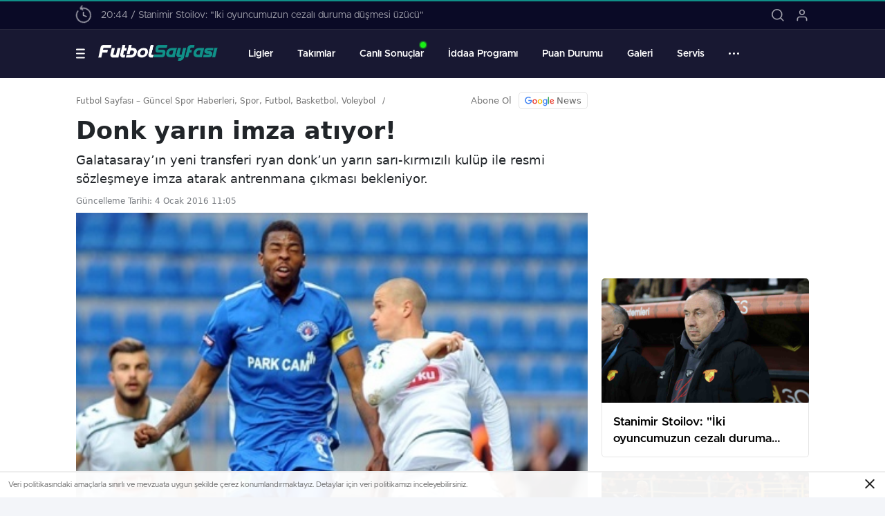

--- FILE ---
content_type: text/html; charset=UTF-8
request_url: https://futbolsayfasi.net/genel/donk-yarin-imza-atiyor-h17241.html
body_size: 47600
content:
<!doctype html>
<html lang="tr" itemscope="" itemtype="https://schema.org/Organization">

<head>

    <meta http-equiv="Content-Type" content="text/html; charset=utf-8"/>
    <meta name="viewport" content="width=device-width, initial-scale=1.0, maximum-scale=1.0, user-scalable=no"/>
    <script type="text/javascript">
/* <![CDATA[ */
(()=>{var e={};e.g=function(){if("object"==typeof globalThis)return globalThis;try{return this||new Function("return this")()}catch(e){if("object"==typeof window)return window}}(),function({ampUrl:n,isCustomizePreview:t,isAmpDevMode:r,noampQueryVarName:o,noampQueryVarValue:s,disabledStorageKey:i,mobileUserAgents:a,regexRegex:c}){if("undefined"==typeof sessionStorage)return;const d=new RegExp(c);if(!a.some((e=>{const n=e.match(d);return!(!n||!new RegExp(n[1],n[2]).test(navigator.userAgent))||navigator.userAgent.includes(e)})))return;e.g.addEventListener("DOMContentLoaded",(()=>{const e=document.getElementById("amp-mobile-version-switcher");if(!e)return;e.hidden=!1;const n=e.querySelector("a[href]");n&&n.addEventListener("click",(()=>{sessionStorage.removeItem(i)}))}));const g=r&&["paired-browsing-non-amp","paired-browsing-amp"].includes(window.name);if(sessionStorage.getItem(i)||t||g)return;const u=new URL(location.href),m=new URL(n);m.hash=u.hash,u.searchParams.has(o)&&s===u.searchParams.get(o)?sessionStorage.setItem(i,"1"):m.href!==u.href&&(window.stop(),location.replace(m.href))}({"ampUrl":"https:\/\/futbolsayfasi.net\/genel\/donk-yarin-imza-atiyor-h17241.html?amp=1","noampQueryVarName":"noamp","noampQueryVarValue":"mobile","disabledStorageKey":"amp_mobile_redirect_disabled","mobileUserAgents":["Mobile","Android","Silk\/","Kindle","BlackBerry","Opera Mini","Opera Mobi"],"regexRegex":"^\\\/((?:.|\\n)+)\\\/([i]*)$","isCustomizePreview":false,"isAmpDevMode":false})})();
/* ]]> */
</script>

<!-- Rank Math PRO tarafından Arama Motoru Optimizasyonu - https://rankmath.com/ -->
<title>Donk yarın imza atıyor! - Futbol Sayfası - Güncel Spor Haberleri, Spor, Futbol, Basketbol, Voleybol</title>
<meta name="description" content="Galatasaray&#8217;ın yeni transferi ryan donk&#8217;un yarın sarı-kırmızılı kulüp ile resmi sözleşmeye imza atarak antrenmana çıkması bekleniyor."/>
<meta name="robots" content="follow, index, max-snippet:-1, max-video-preview:-1, max-image-preview:large"/>
<link rel="canonical" href="https://futbolsayfasi.net/genel/donk-yarin-imza-atiyor-h17241.html" />
<meta property="og:locale" content="tr_TR" />
<meta property="og:type" content="article" />
<meta property="og:title" content="Donk yarın imza atıyor! - Futbol Sayfası - Güncel Spor Haberleri, Spor, Futbol, Basketbol, Voleybol" />
<meta property="og:description" content="Galatasaray&#8217;ın yeni transferi ryan donk&#8217;un yarın sarı-kırmızılı kulüp ile resmi sözleşmeye imza atarak antrenmana çıkması bekleniyor." />
<meta property="og:url" content="https://futbolsayfasi.net/genel/donk-yarin-imza-atiyor-h17241.html" />
<meta property="og:site_name" content="Futbol Sayfası - Güncel Spor Haberleri, Spor, Futbol, Basketbol, Voleybol" />
<meta property="og:image" content="https://futbolsayfasi.net/wp-content/uploads/images/haberler/2017/06/donk-yarin-imza-atiyor_59384e881bf73.jpg" />
<meta property="og:image:secure_url" content="https://futbolsayfasi.net/wp-content/uploads/images/haberler/2017/06/donk-yarin-imza-atiyor_59384e881bf73.jpg" />
<meta property="og:image:width" content="740" />
<meta property="og:image:height" content="420" />
<meta property="og:image:alt" content="Donk yarın imza atıyor!" />
<meta property="og:image:type" content="image/jpeg" />
<meta property="article:published_time" content="2016-01-04T11:05:04+03:00" />
<meta name="twitter:card" content="summary_large_image" />
<meta name="twitter:title" content="Donk yarın imza atıyor! - Futbol Sayfası - Güncel Spor Haberleri, Spor, Futbol, Basketbol, Voleybol" />
<meta name="twitter:description" content="Galatasaray&#8217;ın yeni transferi ryan donk&#8217;un yarın sarı-kırmızılı kulüp ile resmi sözleşmeye imza atarak antrenmana çıkması bekleniyor." />
<meta name="twitter:image" content="https://futbolsayfasi.net/wp-content/uploads/images/haberler/2017/06/donk-yarin-imza-atiyor_59384e881bf73.jpg" />
<meta name="twitter:label1" content="Yazan" />
<meta name="twitter:data1" content="fsnet" />
<meta name="twitter:label2" content="Okuma süresi" />
<meta name="twitter:data2" content="Bir dakikadan az" />
<script type="application/ld+json" class="rank-math-schema-pro">{"@context":"https://schema.org","@graph":[{"@type":["SportsActivityLocation","Organization"],"@id":"https://futbolsayfasi.net/#organization","name":"Futbol Sayfas\u0131 - G\u00fcncel Spor Haberleri, Spor, Futbol, Basketbol, Voleybol","url":"https://futbolsayfasi.net"},{"@type":"WebSite","@id":"https://futbolsayfasi.net/#website","url":"https://futbolsayfasi.net","name":"Futbol Sayfas\u0131 - G\u00fcncel Spor Haberleri, Spor, Futbol, Basketbol, Voleybol","publisher":{"@id":"https://futbolsayfasi.net/#organization"},"inLanguage":"tr"},{"@type":"ImageObject","@id":"https://futbolsayfasi.net/wp-content/uploads/images/haberler/2017/06/donk-yarin-imza-atiyor_59384e881bf73.jpg","url":"https://futbolsayfasi.net/wp-content/uploads/images/haberler/2017/06/donk-yarin-imza-atiyor_59384e881bf73.jpg","width":"740","height":"420","inLanguage":"tr"},{"@type":"BreadcrumbList","@id":"https://futbolsayfasi.net/genel/donk-yarin-imza-atiyor-h17241.html#breadcrumb","itemListElement":[{"@type":"ListItem","position":"1","item":{"@id":"https://futbolsayfasi.net","name":"Home"}},{"@type":"ListItem","position":"2","item":{"@id":"https://futbolsayfasi.net/genel/donk-yarin-imza-atiyor-h17241.html","name":"Donk yar\u0131n imza at\u0131yor!"}}]},{"@type":"WebPage","@id":"https://futbolsayfasi.net/genel/donk-yarin-imza-atiyor-h17241.html#webpage","url":"https://futbolsayfasi.net/genel/donk-yarin-imza-atiyor-h17241.html","name":"Donk yar\u0131n imza at\u0131yor! - Futbol Sayfas\u0131 - G\u00fcncel Spor Haberleri, Spor, Futbol, Basketbol, Voleybol","datePublished":"2016-01-04T11:05:04+03:00","dateModified":"2016-01-04T11:05:04+03:00","isPartOf":{"@id":"https://futbolsayfasi.net/#website"},"primaryImageOfPage":{"@id":"https://futbolsayfasi.net/wp-content/uploads/images/haberler/2017/06/donk-yarin-imza-atiyor_59384e881bf73.jpg"},"inLanguage":"tr","breadcrumb":{"@id":"https://futbolsayfasi.net/genel/donk-yarin-imza-atiyor-h17241.html#breadcrumb"}},{"@type":"Person","@id":"https://futbolsayfasi.net/genel/donk-yarin-imza-atiyor-h17241.html#author","name":"fsnet","image":{"@type":"ImageObject","@id":"https://secure.gravatar.com/avatar/c31b9669de41b67cb691fe3df79aca37ed1e6604dd3b919d89dd945ea80661a1?s=96&amp;d=mm&amp;r=g","url":"https://secure.gravatar.com/avatar/c31b9669de41b67cb691fe3df79aca37ed1e6604dd3b919d89dd945ea80661a1?s=96&amp;d=mm&amp;r=g","caption":"fsnet","inLanguage":"tr"},"sameAs":["https://v2.futbolsayfasi.net"],"worksFor":{"@id":"https://futbolsayfasi.net/#organization"}},{"@type":"NewsArticle","headline":"Donk yar\u0131n imza at\u0131yor! - Futbol Sayfas\u0131 - G\u00fcncel Spor Haberleri, Spor, Futbol, Basketbol, Voleybol","datePublished":"2016-01-04T11:05:04+03:00","dateModified":"2016-01-04T11:05:04+03:00","author":{"@id":"https://futbolsayfasi.net/genel/donk-yarin-imza-atiyor-h17241.html#author","name":"fsnet"},"publisher":{"@id":"https://futbolsayfasi.net/#organization"},"description":"Galatasaray&#8217;\u0131n yeni transferi ryan donk&#8217;un yar\u0131n sar\u0131-k\u0131rm\u0131z\u0131l\u0131 kul\u00fcp ile resmi s\u00f6zle\u015fmeye imza atarak antrenmana \u00e7\u0131kmas\u0131 bekleniyor.","copyrightYear":"2016","copyrightHolder":{"@id":"https://futbolsayfasi.net/#organization"},"name":"Donk yar\u0131n imza at\u0131yor! - Futbol Sayfas\u0131 - G\u00fcncel Spor Haberleri, Spor, Futbol, Basketbol, Voleybol","@id":"https://futbolsayfasi.net/genel/donk-yarin-imza-atiyor-h17241.html#richSnippet","isPartOf":{"@id":"https://futbolsayfasi.net/genel/donk-yarin-imza-atiyor-h17241.html#webpage"},"image":{"@id":"https://futbolsayfasi.net/wp-content/uploads/images/haberler/2017/06/donk-yarin-imza-atiyor_59384e881bf73.jpg"},"inLanguage":"tr","mainEntityOfPage":{"@id":"https://futbolsayfasi.net/genel/donk-yarin-imza-atiyor-h17241.html#webpage"}}]}</script>
<!-- /Rank Math WordPress SEO eklentisi -->

<link rel='dns-prefetch' href='//www.googletagmanager.com' />
<link rel="alternate" type="application/rss+xml" title="Futbol Sayfası - Güncel Spor Haberleri, Spor, Futbol, Basketbol, Voleybol &raquo; Donk yarın imza atıyor! yorum akışı" href="https://futbolsayfasi.net/genel/donk-yarin-imza-atiyor-h17241.html/feed" />
<link rel="alternate" title="oEmbed (JSON)" type="application/json+oembed" href="https://futbolsayfasi.net/wp-json/oembed/1.0/embed?url=https%3A%2F%2Ffutbolsayfasi.net%2Fgenel%2Fdonk-yarin-imza-atiyor-h17241.html" />
<link rel="alternate" title="oEmbed (XML)" type="text/xml+oembed" href="https://futbolsayfasi.net/wp-json/oembed/1.0/embed?url=https%3A%2F%2Ffutbolsayfasi.net%2Fgenel%2Fdonk-yarin-imza-atiyor-h17241.html&#038;format=xml" />
<style id='wp-img-auto-sizes-contain-inline-css' type='text/css'>
img:is([sizes=auto i],[sizes^="auto," i]){contain-intrinsic-size:3000px 1500px}
/*# sourceURL=wp-img-auto-sizes-contain-inline-css */
</style>
<style id='classic-theme-styles-inline-css' type='text/css'>
/*! This file is auto-generated */
.wp-block-button__link{color:#fff;background-color:#32373c;border-radius:9999px;box-shadow:none;text-decoration:none;padding:calc(.667em + 2px) calc(1.333em + 2px);font-size:1.125em}.wp-block-file__button{background:#32373c;color:#fff;text-decoration:none}
/*# sourceURL=/wp-includes/css/classic-themes.min.css */
</style>
<script type="text/javascript" src="https://futbolsayfasi.net/wp-includes/js/jquery/jquery.min.js?ver=3.7.1" id="jquery-core-js"></script>
<script type="text/javascript" src="https://futbolsayfasi.net/wp-includes/js/jquery/jquery-migrate.min.js?ver=3.4.1" id="jquery-migrate-js"></script>
<script type="text/javascript" id="jquery-js-before">
/* <![CDATA[ */
var $ = jQuery.noConflict();
//# sourceURL=jquery-js-before
/* ]]> */
</script>

<!-- Site Kit tarafından eklenen Google etiketi (gtag.js) snippet&#039;i -->
<!-- Google Analytics snippet added by Site Kit -->
<script type="text/javascript" src="https://www.googletagmanager.com/gtag/js?id=GT-5M37PW9" id="google_gtagjs-js" async></script>
<script type="text/javascript" id="google_gtagjs-js-after">
/* <![CDATA[ */
window.dataLayer = window.dataLayer || [];function gtag(){dataLayer.push(arguments);}
gtag("set","linker",{"domains":["futbolsayfasi.net"]});
gtag("js", new Date());
gtag("set", "developer_id.dZTNiMT", true);
gtag("config", "GT-5M37PW9");
//# sourceURL=google_gtagjs-js-after
/* ]]> */
</script>
<link rel="https://api.w.org/" href="https://futbolsayfasi.net/wp-json/" /><link rel="alternate" title="JSON" type="application/json" href="https://futbolsayfasi.net/wp-json/wp/v2/posts/187842" /><link rel="EditURI" type="application/rsd+xml" title="RSD" href="https://futbolsayfasi.net/xmlrpc.php?rsd" />
<meta name="generator" content="WordPress 6.9" />
<link rel='shortlink' href='https://futbolsayfasi.net/?p=187842' />
<meta name="generator" content="Site Kit by Google 1.170.0" /><link rel="alternate" type="text/html" media="only screen and (max-width: 640px)" href="https://futbolsayfasi.net/genel/donk-yarin-imza-atiyor-h17241.html?amp=1">        <meta property="og:title" content="Donk yarın imza atıyor!" />
                    <meta property="og:image" content="https://futbolsayfasi.net/wp-content/uploads/images/haberler/2017/06/donk-yarin-imza-atiyor_59384e881bf73.jpg" />
            <link rel="amphtml" href="https://futbolsayfasi.net/genel/donk-yarin-imza-atiyor-h17241.html?amp=1"><style>#amp-mobile-version-switcher{left:0;position:absolute;width:100%;z-index:100}#amp-mobile-version-switcher>a{background-color:#444;border:0;color:#eaeaea;display:block;font-family:-apple-system,BlinkMacSystemFont,Segoe UI,Roboto,Oxygen-Sans,Ubuntu,Cantarell,Helvetica Neue,sans-serif;font-size:16px;font-weight:600;padding:15px 0;text-align:center;-webkit-text-decoration:none;text-decoration:none}#amp-mobile-version-switcher>a:active,#amp-mobile-version-switcher>a:focus,#amp-mobile-version-switcher>a:hover{-webkit-text-decoration:underline;text-decoration:underline}</style><link rel="icon" href="https://futbolsayfasi.net/wp-content/uploads/2023/02/cropped-fav2-32x32.png" sizes="32x32" />
<link rel="icon" href="https://futbolsayfasi.net/wp-content/uploads/2023/02/cropped-fav2-192x192.png" sizes="192x192" />
<link rel="apple-touch-icon" href="https://futbolsayfasi.net/wp-content/uploads/2023/02/cropped-fav2-180x180.png" />
<meta name="msapplication-TileImage" content="https://futbolsayfasi.net/wp-content/uploads/2023/02/cropped-fav2-270x270.png" />
    <link rel="stylesheet" href="https://futbolsayfasi.net/wp-content/themes/birfanatik/Css/styles.css?v=1.7" data-no-async="1"/>
    <link rel="stylesheet" href="https://futbolsayfasi.net/wp-content/themes/birfanatik/Css/simplebar.min.css"/>
    <!-- Google tag (gtag.js) -->
<script async src="https://www.googletagmanager.com/gtag/js?id=UA-67521137-1"></script>
<script>
  window.dataLayer = window.dataLayer || [];
  function gtag(){dataLayer.push(arguments);}
  gtag('js', new Date());

  gtag('config', 'UA-67521137-1');
</script>


<script data-host="https://sayac.net.tr" data-dnt="false" src="https://sayac.net.tr/js/script.js" id="ZwSg9rf6GA" async defer></script>    <link rel="stylesheet" href="https://futbolsayfasi.net/wp-content/themes/birfanatik/Css/owl.carousel.min.css">
        <link rel="stylesheet" href="https://futbolsayfasi.net/wp-content/themes/birfanatik/Css/zuck.min.css">
    <style>
    :root {
        --birfanatik-radius: 5px !important;
        --birfanatik-shadow: 0px 1px 2px 0 rgb(17 21 25 / 27%) !important;
    }

    .lf-menu{
        background-color: #ffffff;
    }
    .lf-top ul li a:before {
        border-bottom-color: #ffffff;
    }

    .timePlay path{
        fill: #ffffff !important;
    }
    .timePlay, .wrapper .ilgiliplay{
        background-color: #109088 !important;
    }

    .contextMenu .cm-right{
        background-color: #0A0A26 !important;
    }

    li.menu-item-has-children .cm-right ul li a {
        color: #fff !important;
    }

    .lf-top{
        background-color: #109088;
    }
    .lf-menu h5{
        color: #109088;
    }
    .lfs-in input {border-color: #9b9b9b;color: #333333;background-color: #ffffff;}

    .lfs-in input::placeholder {color: #333333;}
    .lheader-menu ul li a{
        font-weight: 600;
    }
    .lheader-m ul li a{
        color: #9d9da8 !important;
    }
    .lheader-m ul li a:hover,
    .ligs-left ul li a:hover,div#owl-lhead .owl-item div a:hover, .ligs-left ul li a span.active,ul.lrp-tab li.active,ul.lrp-tab li.active,.standtab.tab-standings a.active, .tab-istatistics a.active,.istat>ul>li:first-child{
        color: #109088 !important;
    }
    .lheader-m ul li a:hover i,
    .fmatch-in .fmi-list a>span,
    .ligs-r .llist-left u,ul.lrp-tab li:before,.standtab.tab-standings a:before, .tab-istatistics a:before,
    .lf-other.lfto li a:hover:before{
        background-color: #109088 !important;
    }
    .lheader-m ul li a i{
        background-color: #9d9da8 !important;
    }
    .lheader-m{
        background-color: #0a0a26 !important;
    }
    .lfs-in svg path {stroke: #333333;}

    .lf-node ul {border-left-color: #f1f1f1;}
    .lfs-in input:focus{
        border-color: #109088;
    }
    .gazete-detay-left ul li a:hover span, .gazete-detay-left ul li a.active span, a.oncekigun:hover, a.sonrakigun:hover{
        color: #109088;
    }

    a.sonrakigun:hover .gundiv, a.oncekigun:hover .gundiv{
        border-color:#109088;
    }

    .gazete-detay-left ul li a:before{
        background-color: #109088;
    }
    .lf-cat ul li a i{
        background-color: #333333 !important;
    }
    .lf-node ul li a, .lf-cat ul li a, .lf-other ul li a{
        color: #333333    }
    .lf-cat ul li a:hover i{
        background-color: #109088 !important;
    }
    .lf-cat ul li a:hover, .lf-other ul li a:hover, .lf-node ul li a:hover{
        color: #109088;
    }
    .lheader-bottom > .container,
    .lheader-menu .allroll {
        height: 70px !important;
    }
    .lheader-menu>ul>li>a {
        line-height:  70px !important;
    }
    .loadingth3 span {
        background-color: #109088 !important;
    }

    
    .manset5 .manset4-right a:hover h3,
    a.nni-bottom strong h3:hover,
    .singleNewNews a:hover,
    #home > .bottom > .left .sport > div:first-child a span strong:hover,
    .news-abone a:hover, .news-abone.vidgal2:hover .news-abone-logo, .news-abone.vidgal2:hover span,
    #newsRead .top .siteMap li a:hover,
    .stm .news-abone.vidgal2 a:hover span
    {
        color: #109088;
    }

    div#yzrrcarousel .owl-nav button:hover,
    .mainSlide .owl-dots button.active,
    #newsRead .bottom .left .commentForm form>div #editorTool .ql-toolbar .send button,
    #newsRead .bottom .left .commentForm form>div #editorTool .ql-toolbar .send button:hover,
    .gallery-pagination>a.post-page-numbers:hover, .post-page-numbers.current,.gallery-pagination span.current,
    .gallery-pagination>a:hover,
    .yazarlar-flex .morefull span,.mainSlide .owl-dots button.owl-dot.active,
    .mainSlide .owl-dots button.owl-dot.active
    #agenda .more span  {
        background-color: #109088;
    }
    .mainSlide .owl-dots button.owl-dot.active {
        background-color: #109088!important;

    }
    .gallery-pagination>a.post-page-numbers:hover, .post-page-numbers.current, .gallery-pagination>a:hover {
        border-color: #109088!important;
    }


    svg.full-c {
        position: absolute;
        top: 0;
        left: 0;
        width: 100%;
        height: 100%;
        transform: rotate(0);
        fill: none;
        stroke-width: 7px;
        stroke-dasharray: 9;
        stroke-dashoffset: 0;
        stroke-linecap: round;
        animation: loading 10s ease-in-out alternate both;
        border: 0 !important;
    }

    .newsBox2 > i,
    .lheader-m ul li a:hover i {
        background: #109088;
        opacity: 0.7;
    }

    .header-middle {
        background-color: #181832    }

    #newsRead .haberSingle .newsBox > strong span {
        transition: all .2s ease-in-out;
    }

    .videoNewsBox ul li a strong:hover,
    .newsBox:hover > strong,
    .lheader-m ul li a:hover,
    .newsBox > strong:hover,
    ul.ls-in li span a:hover,
    .llist-left.llfts a:hover span,
    .lsm-bod .lmb-list ul li:nth-child(even) .llfts .llist-teams div a:hover span:last-child,
    .ldb-left span a:hover b,
    #newsRead .haberSingle .newsBox > strong:hover span,
    .sixNNCat .newsBox:hover strong span,
    .kat-grid-right-five a:hover strong{
        color: #109088    }

    .pageWrapper .pageMainWrap .contentWrap .pageNav ul li.active a:before,
    .pageWrapper .pageMainWrap .contentWrap .wideArea .contactForm .submit,
    .tag,
    [data-tooltip]:before,
    #profile .top > div > div > div > p span,
    #profile .top > div .award li a,
    #profile .bottom .left .tab .tabMenu > li.active,
    #profile .bottom .left .tab .tabContent ul li a p em b,
    #profile .bottom .left .tab .tabContent .more a,
    .numberSlider .nav > div:hover,
    #profile .bottom .left .tab .tabContent ul li a p em b:before,
    .more:hover img,
    a.other-text,
    .to-top,
    .lsm-conte .sixNewsSymmetry.sixNNCat>.more.morefull span, .lsm-conte.lc2 .lsm-mid .sixNewsSymmetry>.more.morefull span,#agenda .more span {
        background: #109088 !important;
    }

    #profileEdit > div > div:first-child ul li a:hover,
    #profileEdit > div > div:first-child ul li a.active,
    .authorBox ul li a strong,
    #home > .bottom > .left .twoLineNews > div > div > div > div > div > div a strong:hover, .footer-top .container ul.footer-top-left li a:hover,
    .pageWrapper .pageMainWrap .contentWrap .pageNav ul li:hover>a span,ul.ftr-menu li:hover a
    {
        color: #109088    }

    .sirrl svg.titledot rect,
    .set-in-right .titledot rect,
    a.oncekigun:hover svg path, a.sonrakigun:hover svg path,
    a.oncekigun:hover svg line, a.sonrakigun:hover svg line {
        stroke: #109088;
    }
    .footer-top .container ul.footer-top-left li a:hover i,ul.ftr-menu li:hover:before{
        background-color: #109088;
    }



    .fixtureBox .top > div ul li.active,
    .fixtureBox .bottom > div .t table tr td.center ul li time,
    .fixtureBox .bottom > div .h > div {
        background: #109088    }
    .datepicker-panel>ul>li.picked {
        background: #109088!important
    }
    .fixtureBox .bottom > div .t table tr td:last-child a,
    .yr-in a span,
    .yr-in a:hover p,
    .datepicker-panel > ul > li[data-view="month current"],
    .datepicker-panel > ul > li[data-view="year current"],
    .kyif-in .alt-cat-box li a:hover {
        color: #109088    }
    .yr-in a span:hover,
    .kat-grid-right-five .owl-dots button:hover, .kat-grid-right-five .owl-dots button.active, .kat-grid-right-five .owl-nav button:hover {
        color: #109088!important;
    }

    div#owl-kat-grid-five .owl-nav button:hover svg path,.llist-right .favorite.active svg.favoriteactive path {
        fill:#109088!important;
    }

    .flex-times.flex-start a:hover,
    .yinl-right a:hover,
    .selectli-svg-in ul li a:hover {
        color: #109088 !important;
    }

    #newsSend > .content > div .row > div:first-child form .category ul li a.active,
    .ydl-top figure,
    .kat-grid-right-five .owl-dots button:hover, .kat-grid-right-five .owl-dots button.active, .kat-grid-right-five .owl-nav button:hover {
        border-color: #109088 !important;
    }

    .pageWrapper .pageBread ul li:last-child a,
    .pageWrapper .pageMainWrap .contentWrap .wideArea .contactForm .submit,
    .pageWrapper .pageMainWrap .contentWrap .pageNav ul li.active a:before,
    .pageWrapper .pageMainWrap .contentWrap .pageNav ul li > a:before,
    .videonews .ntitle h3:before,
    .videonews li figure span,
    .videonews li:hover,
    .panel-slider .owl-dots button.active {
        background: #109088    }

    .panel-slider .owl-dots button.active{
        background: #109088!important;
    }

    body,
    .left .more a:before,
    .pageWrapper,
    .newSlide4 {
        background-color: #F3F5F9 !important;
    }

    @media (max-width: 990px) {
        .footer-top,.footer-bottom-left {
            background-color: #181832;
        }
        html {
            margin-top: 0!important;
        }
        body,
        .left .more a:before,
        .pageWrapper,
        .newSlide4 {
            background-color: #f2f2f2 !important;
        }
    }

    .lastmin-slider .owl-dots button.active:after {
        border-color: transparent transparent#F3F5F9    }

    .left .more a,
    .mainSlide .owl-dots button.active,
    .panel-slider .owl-dots button.active,
    .panel-slider .owl-nav .owl-prev:hover,
    .panel-slider .owl-nav .owl-next:hover,
    .four-manset-pagination ul li.active:before,
    .four-manset-pagination ul li:hover:before {
        border-color: #109088    }

    .videoNewsBox ul li a strong:hover,
    .newsBox:hover > strong,
    .newsBox > strong:hover,
    #newsRead .bottom .left .detail p strong,
    .gazeteler-top h1 b {
        color: #109088    }

    #newsRead .bottom .left .tags ul li:hover,
    span.icon-border-count #home > .bottom > .left .twoLineNews > div > div > div > div > div > div a:hover strong,
    .sixNews .right .newsBox2 > span:hover strong {
        color: #109088    }

    .sixNews .left div:not(:first-child) .newsBox2 > span:hover strong {
        color: #109088    }

    .owl-yazarlar-in a:hover h2,
    .owl-yazarlar-in a:hover h5 {
        color: #109088    }
    .header-matches ul {
        background-color: #ffffff;
    }
    .hm-drop ul li a{
        color: #000;
    }
    .detail-1-team>a, .kh-in-mid figure b {
        color: #ffffff !important;
        background-color: #eb212e !important;
    }
    .header-matches .hm-drop svg path{
        fill: #000;
    }
    .header-matches .hmatch-right ul li:hover {
        background-color: #f3f5f9;
    }
    .header-bottom ul a,
    .header-bottom ul svg path,
    .header-bottom ul svg rect {
        color: #000;
        fill: #000    }

    .fn-in-right a:hover,
    .tyi-in-right h5:hover,
    .tyi-in-bottom a:hover,
    .set-in-right .more:hover span,
    .ydl-other ul li a:hover h2, .ydl-other ul li a:hover p {
        color: #109088 !important;
    }

    .mainSlide .owl-nav button:hover,
    .manset4 .owl-dots button.active,
    .sliderhamburger:hover, a.readMore span,
    .left .more a,
    .lastmin-slider .owl-dots button.active,
    .four-manset .owl-dots button.active,
    .manset4 .owl-dots button.active, .manset5.manset4 .owl-dots button.active {
        background-color: #109088!important;
    }

    .header-middle-bottom,
    .header-middle2 {
        background-color: #181832    }

    .h4b-carousel a {
        color: #000    }

    .h4b-carousel i,
    .h4b-carousel a {
        color: #000    }

    .nhg-right ul li span,
    .nhg-right ul li p {
        color: #000    }

        #newsRead .top .siteMap li strong,
    #newsRead .bottom .left .tags ul li:hover {
        background-color: #109088    }
    .takipettiklerim-in-right > a:hover {
        color: #109088 !important;
    }

    .db-in input:focus {
        color: #109088;
        border-color: #109088;
    }

    .radio input:checked ~ .checkmark {
        background-color: #109088;
        border-color: #109088    }

    .goldto-bottom a {
        background-color: #109088    }

    .db-in input:focus::placeholder {
        color: #109088;
    }

    .goldto-miktar input:focus {
        color: #109088;
        border-color: #109088;
    }

    .goldto-miktar input:focus::placeholder {
        color: #109088;
    }

    .goldto-bottom select:focus {
        border-color: #109088;

    }


    .lheader-top,
    .lheader-m {
        background-color: #0A0A26;
        border-bottom-color: #29293D;
    }

    .lheader-left a,
    .lheader-left span,
    .lheader-m ul li a,
    .lheader-top .lheader-right ul li a svg path, .lheader-top .lheader-right ul li a svg circle, .lheader-top .lheader-left span svg path {
        color: #9D9DA8;
    }
    .lheader-m ul li a i {
        background-color:  #9D9DA8;
    }
    .lheader-top .lheader-right ul li a svg path,
    .lheader-top .lheader-right ul li a svg circle,
    .lheader-top .lheader-left span svg path {
        stroke: #9D9DA8;
    }

    .lheader-logo {
        border-color: #29293D;
    }

    .lheader-bottom,
    #zuck-modal-content .story-viewer .head,
    #zuck-modal-content .story-viewer .tip,
    .search-fanatik{
        background-color: #181832;
    }

    .lheader-menu > ul li > a,
    .sf-left input, .sf-left input::placeholder, .sf-left svg path,
    .lheader-bottom .lheader-left span svg g
    {
        color: #ffffff;
        opacity: 1;
    }


    .sf-left svg path,
    .lheader-bottom .lheader-right ul li a svg path, .lheader-bottom .lheader-right ul li a svg circle, .lheader-bottom .lheader-left span svg path {
        stroke: #ffffff;
    }

    .sf-close svg path {
        fill: #ffffff;
    }

    .lhb-full .lheader-right ul li a svg path,
    .lhb-full .lheader-right ul li a svg circle,
    .lhb-full .lheader-left span svg path {
        stroke: #ffffff;

    }

    .allroll > svg circle,
    .allroll > svg path {
        fill: #ffffff;
    }

    .lheader-menu ul li a{font-size: 14px;}

    .allroll-in,
    #hmatc .owl-nav button span, li.menu-item-has-children ul, li.menu-item-has-children .cm-left ul {
        background-color: #0A0A26;
    }

    .header-matches ul li span:first-child i {
        color: #52A25D;
    }

    .footer-top {
        background-color: #181832;
    }

    .footer-top .container ul.footer-top-left li a,
    ul.ftr-menu li a{
        color: #ffffff;
    }

    .footer-top .container ul.footer-top-left li a i,ul.ftr-menu li:before {
        background-color: #ffffff;

    }

    .footer-bottom, .footer-bottom-right {
        background-color: #0a0a26;
    }

    .footer-bottom-left ul li a svg path, .footer-bottom-left ul li a svg circle, .footer-bottom-left ul li a{
        fill: #9d9da8;
        border-color: #9d9da8 !important;
    }

    .footer-bottom-left ul li a:hover{
        background-color: #109088 !important;
        border-color: #109088 !important;
    }

    .footer-bottom-right p{
        color: #9d9da8;
    }

        .footer-top {
        border-bottom: 1px solid #29293d;
    }
        .footer-bottom-left {
        border-color: #29293d    }
    li.menu-item-has-children ul li a,
    .allroll-in ul:first-child li a, .allroll-in ul:first-child li a i {
        color: #fff !important;
    }

    .allroll-in ul:first-child li a i {
        background: #fff;
    }


    .lheader-logo {
        border-right: 0;
        padding-right: 0;
        margin-right: 44px;
    }

    header .htlp {
        background-color:#109088;
        height: 2px;
        width: 100%;
    }

    
    .sub-menu li.menu-item-has-children:after {
        background-color: #fff ;
    }
    .lheader-menu ul li a::before,
    .lheader-menu .allroll::before,
    .allroll-in ul:first-child li a:hover i.roll-icon,
    ul.dotmenu li:hover::before,
    #hmatc .owl-nav button:hover span,
    .sub-menu li.menu-item-has-children:hover:after {
        background-color: #109088;
    }

    li.menu-item-has-children ul li a:hover,
    li.menu-item-has-children ul li:hover>a,
    .allroll-in ul:first-child li a:hover,
    li.menu-item-has-children .cm-right ul li a:hover,
    ul.dotmenu li:hover a,
    .hm-drop ul li a:hover,
    .nw-op a:hover {
        color: #109088 !important;
    }

    .header-matches,
    #hmatc .owl-nav button,
    .hmatch-right .loadingth3 {
        background-color: #ffffff;
    }

    .header-matches ul li,
    .hm-drop {
        border-right-color: #dedede;
    }

    #hmatc .owl-nav button {
        border-left-color: #dedede;
    }

    #hmatc .owl-nav button.owl-next {
        border-bottom-color: #dedede;
    }

    .header-matches ul li span,
    .hm-drop {
        color: #000;
    }

    #hmatc .owl-nav button:hover span {
        background-color: #109088;
    }

    #hmatc .owl-nav button.disabled span {
        background-color: #9ea2af    }

    #hmatc .owl-nav button span {
        background-color: #0a0a26    }

    a.ldot u b:after,
    a.ldot u b {
        background: #1bef17;
    }
    #newsRead .bottom .left .detail .relatedContent a div em,
    .yazar-post .relatedContent a div em{
        color: #d21e23;
        background-color: #ffffff;
    }
    #newsRead .bottom .left .detail .relatedContent a,
    .yazar-post .relatedContent a{
        background-color: #d21e23;
    }
    #newsRead .bottom .left .detail .relatedContent a > strong,
    .yazar-post .relatedContent a > strong {
        color: #ffffff;
    }
    #newsRead .bottom .left .detail .relatedContent > strong.tag,
    .yazar-post .relatedContent > strong.tag{
        color: #ffffff !important;
        background-color: #000000 !important;
    }

    #newsRead .bottom .left .detail .relatedContent a em svg path, #newsRead .bottom .left .detail .relatedContent a em svg line,
    .yazar-post .relatedContent a em svg path,.yazar-post .relatedContent a em svg line {
        stroke: #d21e23;
    }


</style>
<style>
    .set-top {
        background-color: #181832 !important;
    }

    .ayarlarkaydet, .set-in .set-in-right .more span, .kolexit p, .fn-in-right a.tag,
    .koleksiyonexit-in a.kolcikar {
        background-color: #181832 !important;
    }

    .ayarlarkaydet:hover, .img-col:hover .cover-btn {
        background-color: #fd5324 !important;
    }

    .sinl-top figure {
        border-color: #fd5324 !important;
    }

    .yinl-left b {
        color: #181832 !important;
    }

    .sinl-bottom ul li a:hover svg path, .sinl-bottom ul li a.active path {
        fill: #fd5324 !important;
    }

    .sinl-bottom ul li a:hover span, .sinl-bottom ul li a.active span {
        color: #fd5324 !important;
    }

    .sinl-bottom ul li a:hover b, .sinl-bottom ul li a.active b {
        background-color: #fd5324 !important;
    }

    .agreement input:checked ~ .checkmark {
        border-color: #109088 !important;
        background-color: #109088 !important;
    }

    button.grs, .nSign-right ul li a::before {
        background-color: #109088 !important;
    }

    .nsr-row input:focus {
        border-color: #109088 !important;
        color: #109088 !important;
    }

    .nsr-row input, .nSign-right ul li a.active, .isforgot, .isforgot a, .nsr-body .agreement a, .nSign-right ul li a:hover, .nsr-body .agreement b.und {
        color: #109088 !important;
    }

    .container .iddaaP .chooseSport ul li.active span {
        color: #109088 !important;
    }

    .container .iddaaP .chooseSport ul li.active span::after {
        background-color: #109088 !important;
    }

    #iddaaProgrami {
        background-color: #0a0a26 !important;
    }
    #iddaaProgrami .container .firstHeadline{
        background-color: #5a2d81 !important;
    }
    #iddaaProgrami .container .secondHeadline{
        background-color: #007932 !important;
    }

</style>            <link rel="preconnect" href="https://fonts.googleapis.com">
        <link rel="preconnect" href="https://fonts.gstatic.com" crossorigin>
        <link href="https://fonts.googleapis.com/css2?family=PT+Sans:wght@400;700&display=swap" rel="stylesheet">
        <style id='global-styles-inline-css' type='text/css'>
:root{--wp--preset--aspect-ratio--square: 1;--wp--preset--aspect-ratio--4-3: 4/3;--wp--preset--aspect-ratio--3-4: 3/4;--wp--preset--aspect-ratio--3-2: 3/2;--wp--preset--aspect-ratio--2-3: 2/3;--wp--preset--aspect-ratio--16-9: 16/9;--wp--preset--aspect-ratio--9-16: 9/16;--wp--preset--color--black: #000000;--wp--preset--color--cyan-bluish-gray: #abb8c3;--wp--preset--color--white: #ffffff;--wp--preset--color--pale-pink: #f78da7;--wp--preset--color--vivid-red: #cf2e2e;--wp--preset--color--luminous-vivid-orange: #ff6900;--wp--preset--color--luminous-vivid-amber: #fcb900;--wp--preset--color--light-green-cyan: #7bdcb5;--wp--preset--color--vivid-green-cyan: #00d084;--wp--preset--color--pale-cyan-blue: #8ed1fc;--wp--preset--color--vivid-cyan-blue: #0693e3;--wp--preset--color--vivid-purple: #9b51e0;--wp--preset--gradient--vivid-cyan-blue-to-vivid-purple: linear-gradient(135deg,rgb(6,147,227) 0%,rgb(155,81,224) 100%);--wp--preset--gradient--light-green-cyan-to-vivid-green-cyan: linear-gradient(135deg,rgb(122,220,180) 0%,rgb(0,208,130) 100%);--wp--preset--gradient--luminous-vivid-amber-to-luminous-vivid-orange: linear-gradient(135deg,rgb(252,185,0) 0%,rgb(255,105,0) 100%);--wp--preset--gradient--luminous-vivid-orange-to-vivid-red: linear-gradient(135deg,rgb(255,105,0) 0%,rgb(207,46,46) 100%);--wp--preset--gradient--very-light-gray-to-cyan-bluish-gray: linear-gradient(135deg,rgb(238,238,238) 0%,rgb(169,184,195) 100%);--wp--preset--gradient--cool-to-warm-spectrum: linear-gradient(135deg,rgb(74,234,220) 0%,rgb(151,120,209) 20%,rgb(207,42,186) 40%,rgb(238,44,130) 60%,rgb(251,105,98) 80%,rgb(254,248,76) 100%);--wp--preset--gradient--blush-light-purple: linear-gradient(135deg,rgb(255,206,236) 0%,rgb(152,150,240) 100%);--wp--preset--gradient--blush-bordeaux: linear-gradient(135deg,rgb(254,205,165) 0%,rgb(254,45,45) 50%,rgb(107,0,62) 100%);--wp--preset--gradient--luminous-dusk: linear-gradient(135deg,rgb(255,203,112) 0%,rgb(199,81,192) 50%,rgb(65,88,208) 100%);--wp--preset--gradient--pale-ocean: linear-gradient(135deg,rgb(255,245,203) 0%,rgb(182,227,212) 50%,rgb(51,167,181) 100%);--wp--preset--gradient--electric-grass: linear-gradient(135deg,rgb(202,248,128) 0%,rgb(113,206,126) 100%);--wp--preset--gradient--midnight: linear-gradient(135deg,rgb(2,3,129) 0%,rgb(40,116,252) 100%);--wp--preset--font-size--small: 13px;--wp--preset--font-size--medium: 20px;--wp--preset--font-size--large: 36px;--wp--preset--font-size--x-large: 42px;--wp--preset--spacing--20: 0.44rem;--wp--preset--spacing--30: 0.67rem;--wp--preset--spacing--40: 1rem;--wp--preset--spacing--50: 1.5rem;--wp--preset--spacing--60: 2.25rem;--wp--preset--spacing--70: 3.38rem;--wp--preset--spacing--80: 5.06rem;--wp--preset--shadow--natural: 6px 6px 9px rgba(0, 0, 0, 0.2);--wp--preset--shadow--deep: 12px 12px 50px rgba(0, 0, 0, 0.4);--wp--preset--shadow--sharp: 6px 6px 0px rgba(0, 0, 0, 0.2);--wp--preset--shadow--outlined: 6px 6px 0px -3px rgb(255, 255, 255), 6px 6px rgb(0, 0, 0);--wp--preset--shadow--crisp: 6px 6px 0px rgb(0, 0, 0);}:where(.is-layout-flex){gap: 0.5em;}:where(.is-layout-grid){gap: 0.5em;}body .is-layout-flex{display: flex;}.is-layout-flex{flex-wrap: wrap;align-items: center;}.is-layout-flex > :is(*, div){margin: 0;}body .is-layout-grid{display: grid;}.is-layout-grid > :is(*, div){margin: 0;}:where(.wp-block-columns.is-layout-flex){gap: 2em;}:where(.wp-block-columns.is-layout-grid){gap: 2em;}:where(.wp-block-post-template.is-layout-flex){gap: 1.25em;}:where(.wp-block-post-template.is-layout-grid){gap: 1.25em;}.has-black-color{color: var(--wp--preset--color--black) !important;}.has-cyan-bluish-gray-color{color: var(--wp--preset--color--cyan-bluish-gray) !important;}.has-white-color{color: var(--wp--preset--color--white) !important;}.has-pale-pink-color{color: var(--wp--preset--color--pale-pink) !important;}.has-vivid-red-color{color: var(--wp--preset--color--vivid-red) !important;}.has-luminous-vivid-orange-color{color: var(--wp--preset--color--luminous-vivid-orange) !important;}.has-luminous-vivid-amber-color{color: var(--wp--preset--color--luminous-vivid-amber) !important;}.has-light-green-cyan-color{color: var(--wp--preset--color--light-green-cyan) !important;}.has-vivid-green-cyan-color{color: var(--wp--preset--color--vivid-green-cyan) !important;}.has-pale-cyan-blue-color{color: var(--wp--preset--color--pale-cyan-blue) !important;}.has-vivid-cyan-blue-color{color: var(--wp--preset--color--vivid-cyan-blue) !important;}.has-vivid-purple-color{color: var(--wp--preset--color--vivid-purple) !important;}.has-black-background-color{background-color: var(--wp--preset--color--black) !important;}.has-cyan-bluish-gray-background-color{background-color: var(--wp--preset--color--cyan-bluish-gray) !important;}.has-white-background-color{background-color: var(--wp--preset--color--white) !important;}.has-pale-pink-background-color{background-color: var(--wp--preset--color--pale-pink) !important;}.has-vivid-red-background-color{background-color: var(--wp--preset--color--vivid-red) !important;}.has-luminous-vivid-orange-background-color{background-color: var(--wp--preset--color--luminous-vivid-orange) !important;}.has-luminous-vivid-amber-background-color{background-color: var(--wp--preset--color--luminous-vivid-amber) !important;}.has-light-green-cyan-background-color{background-color: var(--wp--preset--color--light-green-cyan) !important;}.has-vivid-green-cyan-background-color{background-color: var(--wp--preset--color--vivid-green-cyan) !important;}.has-pale-cyan-blue-background-color{background-color: var(--wp--preset--color--pale-cyan-blue) !important;}.has-vivid-cyan-blue-background-color{background-color: var(--wp--preset--color--vivid-cyan-blue) !important;}.has-vivid-purple-background-color{background-color: var(--wp--preset--color--vivid-purple) !important;}.has-black-border-color{border-color: var(--wp--preset--color--black) !important;}.has-cyan-bluish-gray-border-color{border-color: var(--wp--preset--color--cyan-bluish-gray) !important;}.has-white-border-color{border-color: var(--wp--preset--color--white) !important;}.has-pale-pink-border-color{border-color: var(--wp--preset--color--pale-pink) !important;}.has-vivid-red-border-color{border-color: var(--wp--preset--color--vivid-red) !important;}.has-luminous-vivid-orange-border-color{border-color: var(--wp--preset--color--luminous-vivid-orange) !important;}.has-luminous-vivid-amber-border-color{border-color: var(--wp--preset--color--luminous-vivid-amber) !important;}.has-light-green-cyan-border-color{border-color: var(--wp--preset--color--light-green-cyan) !important;}.has-vivid-green-cyan-border-color{border-color: var(--wp--preset--color--vivid-green-cyan) !important;}.has-pale-cyan-blue-border-color{border-color: var(--wp--preset--color--pale-cyan-blue) !important;}.has-vivid-cyan-blue-border-color{border-color: var(--wp--preset--color--vivid-cyan-blue) !important;}.has-vivid-purple-border-color{border-color: var(--wp--preset--color--vivid-purple) !important;}.has-vivid-cyan-blue-to-vivid-purple-gradient-background{background: var(--wp--preset--gradient--vivid-cyan-blue-to-vivid-purple) !important;}.has-light-green-cyan-to-vivid-green-cyan-gradient-background{background: var(--wp--preset--gradient--light-green-cyan-to-vivid-green-cyan) !important;}.has-luminous-vivid-amber-to-luminous-vivid-orange-gradient-background{background: var(--wp--preset--gradient--luminous-vivid-amber-to-luminous-vivid-orange) !important;}.has-luminous-vivid-orange-to-vivid-red-gradient-background{background: var(--wp--preset--gradient--luminous-vivid-orange-to-vivid-red) !important;}.has-very-light-gray-to-cyan-bluish-gray-gradient-background{background: var(--wp--preset--gradient--very-light-gray-to-cyan-bluish-gray) !important;}.has-cool-to-warm-spectrum-gradient-background{background: var(--wp--preset--gradient--cool-to-warm-spectrum) !important;}.has-blush-light-purple-gradient-background{background: var(--wp--preset--gradient--blush-light-purple) !important;}.has-blush-bordeaux-gradient-background{background: var(--wp--preset--gradient--blush-bordeaux) !important;}.has-luminous-dusk-gradient-background{background: var(--wp--preset--gradient--luminous-dusk) !important;}.has-pale-ocean-gradient-background{background: var(--wp--preset--gradient--pale-ocean) !important;}.has-electric-grass-gradient-background{background: var(--wp--preset--gradient--electric-grass) !important;}.has-midnight-gradient-background{background: var(--wp--preset--gradient--midnight) !important;}.has-small-font-size{font-size: var(--wp--preset--font-size--small) !important;}.has-medium-font-size{font-size: var(--wp--preset--font-size--medium) !important;}.has-large-font-size{font-size: var(--wp--preset--font-size--large) !important;}.has-x-large-font-size{font-size: var(--wp--preset--font-size--x-large) !important;}
/*# sourceURL=global-styles-inline-css */
</style>
</head>

<body class=" hmfix  bgWhite mm-wrapper">

<div class="nSign-overlay" style="display:none;">
  <div class="nSign">
    <div class="nSign-left">
      <h5>Futbol Sayfası hesabının avantajları</h5>
      <ul>
        <li>
          <figure>
            <svg xmlns="http://www.w3.org/2000/svg" width="15.5" height="19.5" viewBox="0 0 15.5 19.5">
              <g id="profile" transform="translate(-4.25 -2.25)">
                <path id="Path_63131" data-name="Path 63131" d="M19,18.5c0,1.529-3,2.5-7,2.5s-7-.971-7-2.5C5,16.269,8.5,15,12,15S19,16.5,19,18.5Z" fill="none" stroke="#fff" stroke-linecap="round" stroke-linejoin="round" stroke-width="1.5" />
                <path id="Path_63132" data-name="Path 63132" d="M12,12A4.5,4.5,0,1,0,7.5,7.5,4.5,4.5,0,0,0,12,12Z" fill="none" stroke="#fff" stroke-linecap="round" stroke-linejoin="round" stroke-width="1.5" />
              </g>
            </svg>
          </figure>
          Kişiselleştirilmiş içerik        </li>
        <li>
          <figure>
            <svg xmlns="http://www.w3.org/2000/svg" width="19.5" height="17.5" viewBox="0 0 19.5 17.5">
              <g id="ticket" transform="translate(-2.25 -3.25)">
                <path id="Path_63133" data-name="Path 63133" d="M19.1,12c0-2,.8-2.3,1.9-2.8C21,5.5,20,4,12,4S3,5.5,3,9.2c1.1.5,1.9.8,1.9,2.8S4.1,14.3,3,14.8c0,3.7.5,5.2,9,5.2,8,0,9-1.5,9-5.2C19.9,14.3,19.1,14,19.1,12Z" fill="none" stroke="#fff" stroke-linecap="round" stroke-linejoin="round" stroke-width="1.5" />
                <path id="Path_63134" data-name="Path 63134" d="M10,5V6" fill="none" stroke="#fff" stroke-linecap="round" stroke-linejoin="round" stroke-width="1.5" />
                <path id="Path_63135" data-name="Path 63135" d="M10,10v4" fill="none" stroke="#fff" stroke-linecap="round" stroke-linejoin="round" stroke-width="1.5" />
                <path id="Path_63136" data-name="Path 63136" d="M10,18v1" fill="none" stroke="#fff" stroke-linecap="round" stroke-linejoin="round" stroke-width="1.5" />
              </g>
            </svg>
          </figure>
          Kupon yönetimi        </li>
        <li>
          <figure>
            <svg xmlns="http://www.w3.org/2000/svg" width="18.5" height="17.5" viewBox="0 0 18.5 17.5">
              <g id="users_two" data-name="users two" transform="translate(-3.25 -3.25)">
                <path id="Path_63137" data-name="Path 63137" d="M16,17.917C16,19.191,13,20,10,20c-3.5,0-6-.809-6-2.083C4,16.058,7,15,10,15S16,16.25,16,17.917Z" fill="none" stroke="#fff" stroke-linecap="round" stroke-linejoin="round" stroke-width="1.5" />
                <path id="Path_63138" data-name="Path 63138" d="M10,12A4,4,0,1,0,6,8,4,4,0,0,0,10,12Z" fill="none" stroke="#fff" stroke-linecap="round" stroke-linejoin="round" stroke-width="1.5" />
                <path id="Path_63139" data-name="Path 63139" d="M19.5,17.334c1.045-.3,1.5-.787,1.5-1.413,0-1.21-1.739-2.155-4-2.373" fill="none" stroke="#fff" stroke-linecap="round" stroke-linejoin="round" stroke-width="1.5" />
                <path id="Path_63140" data-name="Path 63140" d="M17,11a2.5,2.5,0,0,0,0-5" fill="none" stroke="#fff" stroke-linecap="round" stroke-linejoin="round" stroke-width="1.5" />
              </g>
            </svg>
          </figure>
          Takip/Takipçi yönetimi        </li>
        <li>
          <figure>
            <svg xmlns="http://www.w3.org/2000/svg" width="19.5" height="19.5" viewBox="0 0 19.5 19.5">
              <g id="discovery" transform="translate(-2.25 -2.25)">
                <path id="Path_63141" data-name="Path 63141" d="M21,12.529C21,19,19,21,12,21s-9-2-9-9,2-9,9-9S21,5,21,12.529Z" fill="none" stroke="#fff" stroke-linecap="round" stroke-linejoin="round" stroke-width="1.5" />
                <path id="Path_63142" data-name="Path 63142" d="M10.4,10.311C11,9.72,16,8,16,8s-1.7,5.5-2.4,6.133S8,16,8,16,9.8,10.9,10.4,10.311Z" fill="none" stroke="#fff" stroke-linecap="round" stroke-linejoin="round" stroke-width="1.5" />
              </g>
            </svg>
          </figure>
          Akış yönetimi        </li>
        <li>
          <figure>
            <svg xmlns="http://www.w3.org/2000/svg" width="19.541" height="18.525" viewBox="0 0 19.541 18.525">
              <path id="star" d="M13.425,3.9l1.6,3.1a1.6,1.6,0,0,0,1.2.9l3.408.5a1.6,1.6,0,0,1,.9,2.7l-2.506,2.3a1.554,1.554,0,0,0-.5,1.4l.6,3.3a1.6,1.6,0,0,1-2.306,1.7l-3.107-1.6a1.956,1.956,0,0,0-1.5,0l-3.107,1.6a1.6,1.6,0,0,1-2.306-1.7l.6-3.3a1.471,1.471,0,0,0-.5-1.4L3.5,11.01a1.575,1.575,0,0,1,.9-2.7l3.408-.5a1.746,1.746,0,0,0,1.2-.8l1.5-3.1A1.622,1.622,0,0,1,13.425,3.9Z" transform="translate(-2.227 -2.25)" fill="none" stroke="#fff" stroke-linecap="round" stroke-linejoin="round" stroke-width="1.5" />
            </svg>
          </figure>
          Daha sayısız özellik!        </li>
      </ul>
    </div>
    <div class="nSign-right">
      <a href="javascript:void(0);" class="nSign-close"><svg xmlns="http://www.w3.org/2000/svg" width="14" height="14" viewBox="0 0 14 14">
          <path id="Path_63143" data-name="Path 63143" d="M8.341,7.1a.146.146,0,0,1,0-.207l5.4-5.4A.876.876,0,1,0,12.5.258l-5.4,5.4a.146.146,0,0,1-.207,0l-5.4-5.4A.875.875,0,1,0,.256,1.495l5.4,5.4a.146.146,0,0,1,0,.207l-5.4,5.4a.875.875,0,1,0,1.237,1.237l5.4-5.4a.146.146,0,0,1,.207,0l5.4,5.4a.875.875,0,1,0,1.237-1.237Z" transform="translate(0 0)" fill="#9b9b9b" fill-rule="evenodd" />
        </svg>
      </a>
      <ul>
        <li><a href="javascript:void(0);" class="active nsrforgot">ŞİFREMİ UNUTTUM</a> </li>
        <li><a href="javascript:void(0);" class="active nsrsignin">GİRİŞ</a> </li>
        <li><a href="javascript:void(0);" class="nsrsignup">KAYDOL</a> </li>
      </ul>
      <div class="nsr-body nsr-body-signin active">
    <form action="https://futbolsayfasi.net/wp-admin/admin-ajax.php" method="POST" id="ajax_login">

        <div class="nsr-row">
            <p>E-posta / Kullanıcı Adı</p>
            <input type="text" required name="username" value="">
            <input type="hidden" id="ajax_login_nonce" name="ajax_login_nonce" value="443670444e" /><input type="hidden" name="_wp_http_referer" value="/genel/donk-yarin-imza-atiyor-h17241.html" />            <input type="hidden" name="action" value="ajax_login" />
        </div>
        <div class="nsr-row">
            <p>Şifre</p>
            <input placeholder="" name="password" value="" required type="password">
            <div class="nsr-sh">
                <div class="nsr-hide active">
                    <svg xmlns="http://www.w3.org/2000/svg" width="19.5" height="15.5" viewBox="0 0 19.5 15.5">
                        <g id="eye" transform="translate(-2.25 -4.25)">
                            <path id="Path_63147" data-name="Path 63147" d="M21,12c0,2-3.5,7-9,7s-9-5-9-7,3.5-7,9-7S21,10,21,12Z" fill="none" stroke="#9b9b9b" stroke-linecap="round" stroke-linejoin="round" stroke-width="1.5" />
                            <circle id="Ellipse_35" data-name="Ellipse 35" cx="3" cy="3" r="3" transform="translate(9 9)" fill="none" stroke="#9b9b9b" stroke-linecap="round" stroke-linejoin="round" stroke-width="1.5" />
                        </g>
                    </svg>

                </div>
                <div class="nsr-show">
                    <svg xmlns="http://www.w3.org/2000/svg" width="19.5" height="18.121" viewBox="0 0 19.5 18.121">
                        <g id="eye_off" data-name="eye off" transform="translate(-2.25 -2.939)">
                            <path id="Path_63144" data-name="Path 63144" d="M17.5,6.855C19.723,8.49,21,10.792,21,12c0,2-3.5,7-9,7a9.139,9.139,0,0,1-5-1.51M14,5.227A8.9,8.9,0,0,0,12,5c-5.5,0-9,5-9,7a5.745,5.745,0,0,0,1.326,3" fill="none" stroke="#9b9b9b" stroke-linecap="round" stroke-linejoin="round" stroke-width="1.5" />
                            <path id="Path_63145" data-name="Path 63145" d="M9.879,14.121a3,3,0,0,0,4.243-4.243M11.5,9.042A3,3,0,0,0,9.042,11.5" fill="none" stroke="#9b9b9b" stroke-linecap="round" stroke-linejoin="round" stroke-width="1.5" />
                            <path id="Path_63146" data-name="Path 63146" d="M4,20,20,4" fill="none" stroke="#9b9b9b" stroke-linecap="round" stroke-linejoin="round" stroke-width="1.5" />
                        </g>
                    </svg>
                </div>
            </div>
        </div>
        <div class="agree-left">
            <label class="agreement">
                Beni hatırla
                <input type="checkbox" name="remember" checked="checked">
                <span class="checkmark"></span>
            </label>
        </div>
        <button class="grs" type="submit" name="button">Giriş yap</button>
        <a href="javascript:void(0);" class="isforgot isfgr">Şifrenizi mi unuttunuz?</a>
    </form>
    <div class="nsr-alert nsr-error" style="display:none">
        <div class="nsr-close">
            <svg xmlns="http://www.w3.org/2000/svg" width="10" height="10" viewBox="0 0 10 10">
                <path id="Path_63130" data-name="Path 63130" d="M5.958,5.074a.1.1,0,0,1,0-.148L9.817,1.068A.625.625,0,1,0,8.932.184L5.074,4.042a.1.1,0,0,1-.148,0L1.067.184a.625.625,0,1,0-.884.884L4.041,4.927a.1.1,0,0,1,0,.148L.183,8.934a.625.625,0,1,0,.884.884L4.926,5.958a.1.1,0,0,1,.148,0L8.933,9.817a.625.625,0,1,0,.884-.884Z" transform="translate(0 0)" fill="#9b9b9b" fill-rule="evenodd" />
            </svg>
        </div>

        <svg xmlns="http://www.w3.org/2000/svg" width="23.171" height="23.172" viewBox="0 0 23.171 23.172">
            <path id="Path_63129" data-name="Path 63129" d="M23,10.586,13.414,1a2,2,0,0,0-2.828,0L1,10.587a2,2,0,0,0,0,2.828L10.586,23a2,2,0,0,0,2.828,0L23,13.415A2,2,0,0,0,23,10.586ZM11.068,6.417a1,1,0,1,1,2,0v6a1,1,0,0,1-2,0Zm1.051,11.51h-.028a1.529,1.529,0,0,1-1.522-1.47,1.474,1.474,0,0,1,1.419-1.529h.057a1.527,1.527,0,0,1,1.522,1.47,1.474,1.474,0,0,1-1.419,1.529h-.029Z" transform="translate(-0.414 -0.414)" fill="#fa3f3f" />
        </svg>
        <div class="nsr-top">
            <span>Girdiğiniz bilgiler eksik veya hatalı.</span>
            <p>Kontrol edip tekrar deneyin.</p>
        </div>

    </div>
    <div class="nsr-alert nsr-success" style="display:none">
        <div class="nsr-close">
            <svg xmlns="http://www.w3.org/2000/svg" width="10" height="10" viewBox="0 0 10 10">
                <path id="Path_63130" data-name="Path 63130" d="M5.958,5.074a.1.1,0,0,1,0-.148L9.817,1.068A.625.625,0,1,0,8.932.184L5.074,4.042a.1.1,0,0,1-.148,0L1.067.184a.625.625,0,1,0-.884.884L4.041,4.927a.1.1,0,0,1,0,.148L.183,8.934a.625.625,0,1,0,.884.884L4.926,5.958a.1.1,0,0,1,.148,0L8.933,9.817a.625.625,0,1,0,.884-.884Z" transform="translate(0 0)" fill="#9b9b9b" fill-rule="evenodd" />
            </svg>
        </div>

        <svg xmlns="http://www.w3.org/2000/svg" width="24" height="24" viewBox="0 0 24 24">
            <path id="Path_63127" data-name="Path 63127" d="M12,0A12,12,0,1,0,24,12,12,12,0,0,0,12,0Zm6.927,8.2-6.845,9.289a1.011,1.011,0,0,1-1.416.2l-.014-.011L5.764,13.769a1,1,0,0,1,1.25-1.562l4.076,3.261,6.227-8.451a1,1,0,1,1,1.665,1.109c-.018.026-.036.05-.055.074Z" fill="#5ad363" />
        </svg>

        <div class="nsr-top">

            <span>Bilgiler doğru, giriş yapılıyor…</span>
            <p>Lütfen bekleyin.</p>
        </div>

    </div>
</div>

<script>
    jQuery(document).ready(function($) {
        $('#ajax_login').submit(function(e) {
            e.preventDefault();

            $('.nsr-body .grs').html('Giriş yapılıyor...');
            const form = $(this);
            const nonce = $('#ajax_login_nonce').val();
            if(nonce == '' || nonce == undefined){
                alert('Bir hata oluştu. Lütfen tekrar deneyin.');
                window.location.href = 'https://futbolsayfasi.net';
            }
            const actionUrl = form.attr('action');
            $('.nsr-alert').hide();
            $.post(actionUrl, form.serialize(), function(data) {
                $('.nsr-body .grs').html('Giriş yap');
                data = JSON.parse(data);
                if (data.loggedin == true) {
                    $('.nsr-success').show();
                    setTimeout(() => {
                        window.location.href = data.return_url;
                    }, 1000);
                } else {
                    $('.nsr-error').show();
                }
            });
        });
    });
</script>
      <div class="nsr-body nsr-body-signup">
    <form action="https://futbolsayfasi.net/wp-admin/admin-ajax.php" method="POST" id="ajax_register">
        <input type="hidden" id="ajax_register_nonce" name="ajax_register_nonce" value="8f93df662a" /><input type="hidden" name="_wp_http_referer" value="/genel/donk-yarin-imza-atiyor-h17241.html" />        <input type="hidden" name="action" value="ajax_register" />
        <div class="nsr-row">
            <p>Kullanıcı Adınız</p>
            <input type="text required" name="username" required value="">
        </div>
        <div class="nsr-row">
            <p>E-posta adresi</p>
            <input type="email" required name="email" value="">
        </div>
        <div class="nsr-row2">
            <div class="nsr-row">
                <p>Şifre</p>
                <input placeholder="" required name="password" value="" type="password">
                <div class="nsr-sh">
                    <div class="nsr-hide active">
                        <svg xmlns="http://www.w3.org/2000/svg" width="19.5" height="15.5" viewBox="0 0 19.5 15.5">
                            <g id="eye" transform="translate(-2.25 -4.25)">
                                <path id="Path_63147" data-name="Path 63147" d="M21,12c0,2-3.5,7-9,7s-9-5-9-7,3.5-7,9-7S21,10,21,12Z" fill="none" stroke="#9b9b9b" stroke-linecap="round" stroke-linejoin="round" stroke-width="1.5" />
                                <circle id="Ellipse_35" data-name="Ellipse 35" cx="3" cy="3" r="3" transform="translate(9 9)" fill="none" stroke="#9b9b9b" stroke-linecap="round" stroke-linejoin="round" stroke-width="1.5" />
                            </g>
                        </svg>

                    </div>
                    <div class="nsr-show">
                        <svg xmlns="http://www.w3.org/2000/svg" width="19.5" height="18.121" viewBox="0 0 19.5 18.121">
                            <g id="eye_off" data-name="eye off" transform="translate(-2.25 -2.939)">
                                <path id="Path_63144" data-name="Path 63144" d="M17.5,6.855C19.723,8.49,21,10.792,21,12c0,2-3.5,7-9,7a9.139,9.139,0,0,1-5-1.51M14,5.227A8.9,8.9,0,0,0,12,5c-5.5,0-9,5-9,7a5.745,5.745,0,0,0,1.326,3" fill="none" stroke="#9b9b9b" stroke-linecap="round" stroke-linejoin="round" stroke-width="1.5" />
                                <path id="Path_63145" data-name="Path 63145" d="M9.879,14.121a3,3,0,0,0,4.243-4.243M11.5,9.042A3,3,0,0,0,9.042,11.5" fill="none" stroke="#9b9b9b" stroke-linecap="round" stroke-linejoin="round" stroke-width="1.5" />
                                <path id="Path_63146" data-name="Path 63146" d="M4,20,20,4" fill="none" stroke="#9b9b9b" stroke-linecap="round" stroke-linejoin="round" stroke-width="1.5" />
                            </g>
                        </svg>

                    </div>
                </div>
            </div>
            <div class="nsr-row">
                <p>Şifre Tekrar</p>
                <input placeholder="" required name="password_retry" value="" type="password">
                <div class="nsr-sh">
                    <div class="nsr-hide active">
                        <svg xmlns="http://www.w3.org/2000/svg" width="19.5" height="15.5" viewBox="0 0 19.5 15.5">
                            <g id="eye" transform="translate(-2.25 -4.25)">
                                <path id="Path_63147" data-name="Path 63147" d="M21,12c0,2-3.5,7-9,7s-9-5-9-7,3.5-7,9-7S21,10,21,12Z" fill="none" stroke="#9b9b9b" stroke-linecap="round" stroke-linejoin="round" stroke-width="1.5" />
                                <circle id="Ellipse_35" data-name="Ellipse 35" cx="3" cy="3" r="3" transform="translate(9 9)" fill="none" stroke="#9b9b9b" stroke-linecap="round" stroke-linejoin="round" stroke-width="1.5" />
                            </g>
                        </svg>

                    </div>
                    <div class="nsr-show">
                        <svg xmlns="http://www.w3.org/2000/svg" width="19.5" height="18.121" viewBox="0 0 19.5 18.121">
                            <g id="eye_off" data-name="eye off" transform="translate(-2.25 -2.939)">
                                <path id="Path_63144" data-name="Path 63144" d="M17.5,6.855C19.723,8.49,21,10.792,21,12c0,2-3.5,7-9,7a9.139,9.139,0,0,1-5-1.51M14,5.227A8.9,8.9,0,0,0,12,5c-5.5,0-9,5-9,7a5.745,5.745,0,0,0,1.326,3" fill="none" stroke="#9b9b9b" stroke-linecap="round" stroke-linejoin="round" stroke-width="1.5" />
                                <path id="Path_63145" data-name="Path 63145" d="M9.879,14.121a3,3,0,0,0,4.243-4.243M11.5,9.042A3,3,0,0,0,9.042,11.5" fill="none" stroke="#9b9b9b" stroke-linecap="round" stroke-linejoin="round" stroke-width="1.5" />
                                <path id="Path_63146" data-name="Path 63146" d="M4,20,20,4" fill="none" stroke="#9b9b9b" stroke-linecap="round" stroke-linejoin="round" stroke-width="1.5" />
                            </g>
                        </svg>

                    </div>
                </div>
            </div>
        </div>
        <div class="nsr-row2">
            <div class="nsr-row">
                <p>Adınız</p>
                <input type="text" name="firstname" required value="">
            </div>
            <div class="nsr-row">
                <p>Soyadınız</p>
                <input type="text" name="lastname" required value="">
            </div>
        </div>
        <div class="agree-left">
            <label class="agreement">
                <b class="und"><a style="color: #fd5324;" target="_blank" href="?kullanim_sozlesmesi">Kullanım sözleşmesini</a></b> okudum ve kabul ediyorum.
                <input type="checkbox" name="contract" checked="checked">
                <span class="checkmark"></span>
            </label>
        </div>
        <button class="grs" type="submit" name="button">Üye Kaydını Tamamla</button>
    </form>
    <div class="nsr-alert nsr-error" style="display:none">
        <div class="nsr-close">
            <svg xmlns="http://www.w3.org/2000/svg" width="10" height="10" viewBox="0 0 10 10">
                <path id="Path_63130" data-name="Path 63130" d="M5.958,5.074a.1.1,0,0,1,0-.148L9.817,1.068A.625.625,0,1,0,8.932.184L5.074,4.042a.1.1,0,0,1-.148,0L1.067.184a.625.625,0,1,0-.884.884L4.041,4.927a.1.1,0,0,1,0,.148L.183,8.934a.625.625,0,1,0,.884.884L4.926,5.958a.1.1,0,0,1,.148,0L8.933,9.817a.625.625,0,1,0,.884-.884Z" transform="translate(0 0)" fill="#9b9b9b" fill-rule="evenodd" />
            </svg>
        </div>

        <svg xmlns="http://www.w3.org/2000/svg" width="23.171" height="23.172" viewBox="0 0 23.171 23.172">
            <path id="Path_63129" data-name="Path 63129" d="M23,10.586,13.414,1a2,2,0,0,0-2.828,0L1,10.587a2,2,0,0,0,0,2.828L10.586,23a2,2,0,0,0,2.828,0L23,13.415A2,2,0,0,0,23,10.586ZM11.068,6.417a1,1,0,1,1,2,0v6a1,1,0,0,1-2,0Zm1.051,11.51h-.028a1.529,1.529,0,0,1-1.522-1.47,1.474,1.474,0,0,1,1.419-1.529h.057a1.527,1.527,0,0,1,1.522,1.47,1.474,1.474,0,0,1-1.419,1.529h-.029Z" transform="translate(-0.414 -0.414)" fill="#fa3f3f" />
        </svg>
        <div class="nsr-top">
            <span></span>
            <p>Kontrol edip tekrar deneyin.</p>
        </div>

    </div>
    <div class="nsr-alert nsr-success" style="display:none">
        <div class="nsr-close">
            <svg xmlns="http://www.w3.org/2000/svg" width="10" height="10" viewBox="0 0 10 10">
                <path id="Path_63130" data-name="Path 63130" d="M5.958,5.074a.1.1,0,0,1,0-.148L9.817,1.068A.625.625,0,1,0,8.932.184L5.074,4.042a.1.1,0,0,1-.148,0L1.067.184a.625.625,0,1,0-.884.884L4.041,4.927a.1.1,0,0,1,0,.148L.183,8.934a.625.625,0,1,0,.884.884L4.926,5.958a.1.1,0,0,1,.148,0L8.933,9.817a.625.625,0,1,0,.884-.884Z" transform="translate(0 0)" fill="#9b9b9b" fill-rule="evenodd" />
            </svg>
        </div>

        <svg xmlns="http://www.w3.org/2000/svg" width="24" height="24" viewBox="0 0 24 24">
            <path id="Path_63127" data-name="Path 63127" d="M12,0A12,12,0,1,0,24,12,12,12,0,0,0,12,0Zm6.927,8.2-6.845,9.289a1.011,1.011,0,0,1-1.416.2l-.014-.011L5.764,13.769a1,1,0,0,1,1.25-1.562l4.076,3.261,6.227-8.451a1,1,0,1,1,1.665,1.109c-.018.026-.036.05-.055.074Z" fill="#5ad363" />
        </svg>

        <div class="nsr-top">
            <span>Kayıt işlemi tamamlanıyor...</span>
            <p>Lütfen bekleyin.</p>
        </div>

    </div>
</div>

<script>
    jQuery(document).ready(function($) {
        $('#ajax_register').submit(function(e) {
            e.preventDefault();

            $('.nsr-body-signup .grs').html('Kayıt işlemi tamamlanıyor...');

            const form = $(this);
            const actionUrl = form.attr('action');
            $('.nsr-alert').hide();
            $.post(actionUrl, form.serialize(), function(data) {
                $('.nsr-body-signup .grs').html('Üye Kaydını Tamamla');
                data = JSON.parse(data);
                if (data.loggedin == true) {
                    $('.nsr-body-signup .nsr-success').show();
                    setTimeout(() => {
                        window.location.href = data.return_url;
                    }, 1000);
                } else {
                    $('.nsr-body-signup .nsr-error span').html(data.message);
                    $('.nsr-body-signup .nsr-error').show();
                }
            });
        });
    });
</script>      <div class="nsr-body nsr-body-smtr">
    <form action="https://futbolsayfasi.net/wp-admin/admin-ajax.php" method="POST" id="forgot_form">
        
        <div class="nsr-row">
            <p>E-posta / Kullanıcı Adı</p>
            <input type="text" required="" id="forgot_mail" name="username" value="">
            <input type="hidden" name="action" value="">
        </div>
        
        <button class="grs forgot-button" type="submit" name="button">Devam et</button>
        <a href="javascript:void(0);" class="isforgot gobackf">Giriş Yap veya Kaydol</a>
    </form>
    <div class="nsr-alert nsr-error" style="display:none">
        <div class="nsr-close">
            <svg xmlns="http://www.w3.org/2000/svg" width="10" height="10" viewBox="0 0 10 10">
                <path id="Path_63130" data-name="Path 63130" d="M5.958,5.074a.1.1,0,0,1,0-.148L9.817,1.068A.625.625,0,1,0,8.932.184L5.074,4.042a.1.1,0,0,1-.148,0L1.067.184a.625.625,0,1,0-.884.884L4.041,4.927a.1.1,0,0,1,0,.148L.183,8.934a.625.625,0,1,0,.884.884L4.926,5.958a.1.1,0,0,1,.148,0L8.933,9.817a.625.625,0,1,0,.884-.884Z" transform="translate(0 0)" fill="#9b9b9b" fill-rule="evenodd"></path>
            </svg>
        </div>
        
        <svg xmlns="http://www.w3.org/2000/svg" width="23.171" height="23.172" viewBox="0 0 23.171 23.172">
            <path id="Path_63129" data-name="Path 63129" d="M23,10.586,13.414,1a2,2,0,0,0-2.828,0L1,10.587a2,2,0,0,0,0,2.828L10.586,23a2,2,0,0,0,2.828,0L23,13.415A2,2,0,0,0,23,10.586ZM11.068,6.417a1,1,0,1,1,2,0v6a1,1,0,0,1-2,0Zm1.051,11.51h-.028a1.529,1.529,0,0,1-1.522-1.47,1.474,1.474,0,0,1,1.419-1.529h.057a1.527,1.527,0,0,1,1.522,1.47,1.474,1.474,0,0,1-1.419,1.529h-.029Z" transform="translate(-0.414 -0.414)" fill="#fa3f3f"></path>
        </svg>
        <div class="nsr-top">
            <span>Girdiğiniz bilgiler eksik veya hatalı.</span>
            <p>Kontrol edip tekrar deneyin.</p>
        </div>
    
    </div>
    <div class="nsr-alert nsr-success" style="display:none">
        <div class="nsr-close">
            <svg xmlns="http://www.w3.org/2000/svg" width="10" height="10" viewBox="0 0 10 10">
                <path id="Path_63130" data-name="Path 63130" d="M5.958,5.074a.1.1,0,0,1,0-.148L9.817,1.068A.625.625,0,1,0,8.932.184L5.074,4.042a.1.1,0,0,1-.148,0L1.067.184a.625.625,0,1,0-.884.884L4.041,4.927a.1.1,0,0,1,0,.148L.183,8.934a.625.625,0,1,0,.884.884L4.926,5.958a.1.1,0,0,1,.148,0L8.933,9.817a.625.625,0,1,0,.884-.884Z" transform="translate(0 0)" fill="#9b9b9b" fill-rule="evenodd"></path>
            </svg>
        </div>
        
        <svg xmlns="http://www.w3.org/2000/svg" width="24" height="24" viewBox="0 0 24 24">
            <path id="Path_63127" data-name="Path 63127" d="M12,0A12,12,0,1,0,24,12,12,12,0,0,0,12,0Zm6.927,8.2-6.845,9.289a1.011,1.011,0,0,1-1.416.2l-.014-.011L5.764,13.769a1,1,0,0,1,1.25-1.562l4.076,3.261,6.227-8.451a1,1,0,1,1,1.665,1.109c-.018.026-.036.05-.055.074Z" fill="#5ad363"></path>
        </svg>
        
        <div class="nsr-top">
            <span>Şifreniz E-posta adresinize gönderildi…</span>
        </div>
    
    </div>
</div>

<script>
    jQuery(document).ready(function($) {
        $('#forgot_form').submit(function(e) {
            e.preventDefault();
            $('.forgot-button').attr('disabled', true);
            $('.nsr-alert').hide();
            $('.forgot-button').html('Gönderiliyor...');
            const mail = $('#forgot_mail').val();
            $.post("https://futbolsayfasi.net/wp-admin/admin-ajax.php", {action: "lost_password", email: mail})
                .done(function (data) {
                    $('.forgot-button').html('Devam et');
                    $('.forgot-button').attr('disabled', false);
                    if (data == "ok") {
                        $('.nsr-success').show();
                    } else {
                        $('.nsr-error').show();
                    }

                });
        });
    });
</script>
    </div>
  </div>
</div>

<header>
  <div class="htlp">

  </div>
    <div class="lheader-top">
    <div class="container">
        <div class="lheader-left">
						<span><svg xmlns="http://www.w3.org/2000/svg" width="21.67" height="21.67" viewBox="0 0 21.67 21.67">
								<g id="latest" transform="translate(-2.165 -2.165)" opacity="0.6">
									<path id="Path_57312" data-name="Path 57312" d="M3,13A10,10,0,1,0,4.338,8" transform="translate(0 0)" fill="none" stroke="#9D9DA8" stroke-linecap="round" stroke-linejoin="round" stroke-width="1.67"/>

									<path id="Path_57314" data-name="Path 57314" d="M3.5,3.5v4h4" fill="none" stroke="#9D9DA8" stroke-linecap="round" stroke-linejoin="round" stroke-width="1.67"/>
								</g>
							</svg>
							<svg class="notransform" xmlns="http://www.w3.org/2000/svg" width="21.67" height="21.67" viewBox="0 0 21.67 21.67">
								<g id="latest" transform="translate(-2.165 -2.165)" opacity="0.6">

									<path id="Path_57313" data-name="Path 57313" d="M11.5,8v4.5l4,1.5" transform="translate(1.214 0.833)" fill="none" stroke="#9D9DA8" stroke-linecap="round" stroke-linejoin="round" stroke-width="1.67"/>

								</g>
							</svg>
							<div id="owl-lhead" class="owl-carousel">
								                                    <div>
										<a href="https://futbolsayfasi.net/genel/stanimir-stoilov-quot-iki-oyuncumuzun-cezali-duruma-dusmesi-uzucu-quot.html">20:44 / Stanimir Stoilov: &quot;İki oyuncumuzun cezalı duruma düşmesi üzücü&quot;</a>
									</div>
                                                                        <div>
										<a href="https://futbolsayfasi.net/alanyaspor/super-lig-de-18-hafta-gorunumu.html">20:24 / Süper Lig’de 18. hafta görünümü</a>
									</div>
                                                                        <div>
										<a href="https://futbolsayfasi.net/genel/recep-ucar-quot-bircok-parametrede-ustunduk-quot.html">20:24 / Recep Uçar: &quot;Birçok parametrede üstündük&quot;</a>
									</div>
                                                                        <div>
										<a href="https://futbolsayfasi.net/besiktas/besiktas-bu-sezon-ilk-kez-ust-uste-kalesini-gole-kapadi.html">20:20 / Beşiktaş bu sezon ilk kez üst üste kalesini gole kapadı</a>
									</div>
                                                                        <div>
										<a href="https://futbolsayfasi.net/sivasspor/trendyol-1-lig-bodrum-fk-1-sivasspor-2.html">20:20 / Trendyol 1. Lig: Bodrum FK: 1 &#8211; Sivasspor: 2</a>
									</div>
                                                                        <div>
										<a href="https://futbolsayfasi.net/besiktas/el-bilal-toure-ligde-5-golunu-atti.html">20:14 / El Bilal Toure, ligde 5. golünü attı</a>
									</div>
                                                                        <div>
										<a href="https://futbolsayfasi.net/besiktas/dolmabahce-de-istifa-sesleri.html">19:40 / Dolmabahçe’de ‘istifa’ sesleri!</a>
									</div>
                                                                        <div>
										<a href="https://futbolsayfasi.net/amed/trendyol-super-lig-goztepe-3-caykur-rizespor-1-mac-sonucu.html">19:28 / Trendyol Süper Lig: Göztepe: 3 &#8211; Çaykur Rizespor: 1 (Maç sonucu)</a>
									</div>
                                                                        <div>
										<a href="https://futbolsayfasi.net/besiktas/3-puan-90plus5-sharp039-te-geldi-besiktas-evinde-tek-golle-kazandi.html">19:24 / 3 puan 90+5&#039;te geldi! Beşiktaş evinde tek golle kazandı</a>
									</div>
                                                                        <div>
										<a href="https://futbolsayfasi.net/antalyaspor/besiktas-9-mactir-kaybetmiyor.html">19:24 / Beşiktaş 9 maçtır kaybetmiyor</a>
									</div>
                                    
							</div>
						</span>
        </div>
        <div class="lheader-right">
    <ul>
                    <li>
                <a class="f-search" href="javascript:void(0);">
                    <svg xmlns="http://www.w3.org/2000/svg" width="18.016" height="18.016" viewBox="0 0 18.016 18.016">
                        <g id="search" transform="translate(-2.165 -2.165)" opacity="0.6">
                            <path id="Path_57211" data-name="Path 57211" d="M10,17a7,7,0,1,0-7-7A7,7,0,0,0,10,17Z" fill="none" stroke="#9D9DA8" stroke-linecap="round" stroke-linejoin="round" stroke-width="1.67" />
                            <path id="Path_57212" data-name="Path 57212" d="M17,17l4,4" transform="translate(-2 -2)" fill="none" stroke="#9D9DA8" stroke-linecap="round" stroke-linejoin="round" stroke-width="1.67" />
                        </g>
                    </svg>
                </a>
            </li>
        
                        <li><a href="javascript:;" class="open-sign">
                        <svg xmlns="http://www.w3.org/2000/svg" width="20" height="20" viewBox="0 0 20 20">
                            <g id="Profil-Icon" opacity="0.6">
                                <rect id="Area" width="20" height="20" fill="none" opacity="0" />
                                <g id="Icon" transform="translate(1.29 2.499)">
                                    <path id="Path" d="M16.667,17.5V15.833A3.334,3.334,0,0,0,13.333,12.5H6.667a3.334,3.334,0,0,0-3.334,3.333V17.5" transform="translate(-1.29 -2.499)" fill="none" stroke="#9D9DA8" stroke-linecap="round" stroke-linejoin="round" stroke-width="1.667" />
                                    <circle id="Path-2" data-name="Path" cx="3.333" cy="3.333" r="3.333" transform="translate(5.377 0.001)" fill="none" stroke="#9D9DA8" stroke-linecap="round" stroke-linejoin="round" stroke-width="1.667" />
                                </g>
                            </g>
                        </svg>
                    </a></li>
                        </ul>
</div>
    </div>
</div>
    
    <div class="lheader-bottom ">
        <form class="search-fanatik" action="https://futbolsayfasi.net/" method="get">
            <div class="container">
                <div class="sf-left">
                    <svg xmlns="http://www.w3.org/2000/svg" width="18.016" height="18.016" viewBox="0 0 18.016 18.016">
                        <g id="search" transform="translate(-2.165 -2.165)" opacity="0.6">
                            <path id="Path_57211" data-name="Path 57211" d="M10,17a7,7,0,1,0-7-7A7,7,0,0,0,10,17Z" fill="none" stroke="#9D9DA8" stroke-linecap="round" stroke-linejoin="round" stroke-width="1.67"></path>
                            <path id="Path_57212" data-name="Path 57212" d="M17,17l4,4" transform="translate(-2 -2)" fill="none" stroke="#9D9DA8" stroke-linecap="round" stroke-linejoin="round" stroke-width="1.67"></path>
                        </g>
                    </svg>
                    <input type="text" name="s" value="" placeholder="Aramak istediğiniz kelimeyi yazın ve enter'a basın.">
                </div>
                <div class="sf-right">
                    
                    <div class="sf-close">
                        <svg xmlns="http://www.w3.org/2000/svg" width="32" height="32" viewBox="0 0 42 42">
                            <g id="Group_1" data-name="Group 1" transform="translate(-20 -20)">
                                
                                <path id="Cross_Icon_copy" data-name="Cross Icon copy" d="M41,43.3l-5.705,5.705-2.3-2.3L38.7,41l-5.705-5.706,2.3-2.3L41,38.7,46.7,32.994l2.3,2.3L43.3,41,49.005,46.7l-2.3,2.3Z"></path>
                            </g>
                        </svg>
                    </div>
                </div>
            </div>
        </form>
        <div class="container">
                            <div class="lf-toggle">
                    <svg class="hmbicon" height="32" width="32">
                        <use xlink:href="#hmbicon">
                            <symbol id="hmbicon" viewBox="0 0 26 26">
                                <path d="M9.62 9.533h-8.84c-0.433 0-0.78-0.347-0.78-0.78v-0.26c0-0.347 0.347-0.693 0.78-0.693h8.927c0.347 0 0.693 0.347 0.693 0.78v0.26c0 0.347-0.347 0.693-0.78 0.693z" fill="#ffffff"></path>
                                <path d="M9.533 14.3h-8.667c-0.433 0-0.867-0.347-0.867-0.867v0c0-0.433 0.347-0.867 0.867-0.867h8.667c0.433 0 0.867 0.347 0.867 0.867v0c0 0.433-0.347 0.867-0.867 0.867z" fill="#ffffff"></path>
                                <path d="M9.533 19.153h-8.667c-0.433 0-0.867-0.347-0.867-0.867v0c0-0.433 0.347-0.867 0.867-0.867h8.667c0.433 0 0.867 0.347 0.867 0.867v0c0 0.433-0.347 0.867-0.867 0.867z" fill="#ffffff"></path>
                            </symbol>
                        </use>
                    </svg>
                </div>
                        <div class="lheader-logo">
                
                                    <a href="https://futbolsayfasi.net/">
                        <img src="https://futbolsayfasi.net/wp-content/uploads/2023/02/futbol-sayfasi-logo.png" srcset="https://futbolsayfasi.net/wp-content/uploads/2023/02/futbol-sayfasi-logo.png 1x, https://futbolsayfasi.net/wp-content/uploads/2023/02/futbol-sayfasi-logo.png 2x" alt="Futbol Sayfası &#8211; Güncel Spor Haberleri, Spor, Futbol, Basketbol, Voleybol">
                    </a>
                                </div>
            <div class="lheader-menu">
                
                <ul id="owl-header-news" class="owl-carousel"><li class=' menu-item menu-item-type-custom menu-item-object-custom menu-item-has-children'><a href="#">Ligler</a>
<ul class="sub-menu">
<li class=' menu-item menu-item-type-taxonomy menu-item-object-category menu-item-has-children league-menu'><a href="https://futbolsayfasi.net/super-lig"><img src="https://tmssl.akamaized.net//images/logo/header/tr1.png?lm=1723019495" loading="lazy" width="32px" height="32px" />Süper Lig</a>
	<ul class="sub-menu">
<li class=' menu-item menu-item-type-taxonomy menu-item-object-category'><a href="https://futbolsayfasi.net/galatasaray">Galatasaray</a></li>
<li class=' menu-item menu-item-type-taxonomy menu-item-object-category'><a href="https://futbolsayfasi.net/fenerbahce">Fenerbahçe</a></li>
<li class=' menu-item menu-item-type-taxonomy menu-item-object-category'><a href="https://futbolsayfasi.net/besiktas">Beşiktaş</a></li>
<li class=' menu-item menu-item-type-taxonomy menu-item-object-category'><a href="https://futbolsayfasi.net/trabzonspor">Trabzonspor</a></li>
	</ul>
</li>
<li class=' menu-item menu-item-type-taxonomy menu-item-object-category menu-item-has-children league-menu'><a href="https://futbolsayfasi.net/premier-lig"><img src="https://tmssl.akamaized.net//images/logo/header/gb1.png?lm=1521104656" loading="lazy" width="32px" height="32px" />Premier Lig</a>
	<ul class="sub-menu">
<li class=' menu-item menu-item-type-taxonomy menu-item-object-category'><a href="https://futbolsayfasi.net/liverpool">Liverpool</a></li>
<li class=' menu-item menu-item-type-taxonomy menu-item-object-category'><a href="https://futbolsayfasi.net/manchester-city">Manchester City</a></li>
<li class=' menu-item menu-item-type-taxonomy menu-item-object-category'><a href="https://futbolsayfasi.net/manchester-united">Manchester United</a></li>
<li class=' menu-item menu-item-type-taxonomy menu-item-object-category'><a href="https://futbolsayfasi.net/arsenal">Arsenal</a></li>
	</ul>
</li>
<li class=' menu-item menu-item-type-taxonomy menu-item-object-category menu-item-has-children league-menu'><a href="https://futbolsayfasi.net/la-liga"><img src="https://tmssl.akamaized.net//images/logo/header/es1.png?lm=1725974302" loading="lazy" width="32px" height="32px" />La Liga</a>
	<ul class="sub-menu">
<li class=' menu-item menu-item-type-taxonomy menu-item-object-category'><a href="https://futbolsayfasi.net/real-madrid">Real Madrid</a></li>
<li class=' menu-item menu-item-type-taxonomy menu-item-object-category'><a href="https://futbolsayfasi.net/atletico-madrid">Atletico Madrid</a></li>
<li class=' menu-item menu-item-type-taxonomy menu-item-object-category'><a href="https://futbolsayfasi.net/athletic-bilbao">Athletic Bilbao</a></li>
	</ul>
</li>
<li class=' menu-item menu-item-type-taxonomy menu-item-object-category menu-item-has-children league-menu'><a href="https://futbolsayfasi.net/serie-a"><img src="https://tmssl.akamaized.net//images/logo/header/it1.png?lm=1656073460" loading="lazy" width="32px" height="32px" />Serie A</a>
	<ul class="sub-menu">
<li class=' menu-item menu-item-type-taxonomy menu-item-object-category'><a href="https://futbolsayfasi.net/inter">İnter</a></li>
<li class=' menu-item menu-item-type-taxonomy menu-item-object-category'><a href="https://futbolsayfasi.net/milan">Milan</a></li>
<li class=' menu-item menu-item-type-taxonomy menu-item-object-category'><a href="https://futbolsayfasi.net/juventus">Juventus</a></li>
<li class=' menu-item menu-item-type-taxonomy menu-item-object-category'><a href="https://futbolsayfasi.net/lazio">Lazio</a></li>
<li class=' menu-item menu-item-type-taxonomy menu-item-object-category'><a href="https://futbolsayfasi.net/roma">Roma</a></li>
<li class=' menu-item menu-item-type-taxonomy menu-item-object-category'><a href="https://futbolsayfasi.net/napoli">Napoli</a></li>
	</ul>
</li>
<li class=' menu-item menu-item-type-taxonomy menu-item-object-category menu-item-has-children league-menu'><a href="https://futbolsayfasi.net/bundesliga"><img src="https://tmssl.akamaized.net//images/logo/header/l1.png?lm=1525905518" loading="lazy" width="32px" height="32px" />Bundesliga</a>
	<ul class="sub-menu">
<li class=' menu-item menu-item-type-taxonomy menu-item-object-category'><a href="https://futbolsayfasi.net/bayern-munih">Bayern Munih</a></li>
<li class=' menu-item menu-item-type-taxonomy menu-item-object-category'><a href="https://futbolsayfasi.net/borussia-dortmund">Borussia Dortmund</a></li>
<li class=' menu-item menu-item-type-taxonomy menu-item-object-category'><a href="https://futbolsayfasi.net/bayer-leverkusen">Bayer Leverkusen</a></li>
	</ul>
</li>
<li class=' menu-item menu-item-type-taxonomy menu-item-object-category menu-item-has-children league-menu'><a href="https://futbolsayfasi.net/fransa-ligue-1"><img src="https://tmssl.akamaized.net//images/logo/header/fr1.png?lm=1732280518" loading="lazy" width="32px" height="32px" />Fransa Ligue 1</a>
	<ul class="sub-menu">
<li class=' menu-item menu-item-type-taxonomy menu-item-object-category'><a href="https://futbolsayfasi.net/paris-saint-germain">Paris Saint-Germain</a></li>
<li class=' menu-item menu-item-type-taxonomy menu-item-object-category'><a href="https://futbolsayfasi.net/olimpik-marsilya">Olimpik Marsilya</a></li>
<li class=' menu-item menu-item-type-taxonomy menu-item-object-category'><a href="https://futbolsayfasi.net/olympique-lyon">Olympique Lyon</a></li>
	</ul>
</li>
<li class=' menu-item menu-item-type-taxonomy menu-item-object-category menu-item-has-children league-menu'><a href="https://futbolsayfasi.net/portekiz-ligi"><img src="https://tmssl.akamaized.net//images/logo/header/po1.png?lm=1688630708" loading="lazy" width="32px" height="32px" />Portekiz Ligi</a>
	<ul class="sub-menu">
<li class=' menu-item menu-item-type-taxonomy menu-item-object-category'><a href="https://futbolsayfasi.net/sl-benfica">SL Benfica</a></li>
<li class=' menu-item menu-item-type-taxonomy menu-item-object-category'><a href="https://futbolsayfasi.net/sporting-cp">Sporting CP</a></li>
	</ul>
</li>
<li class=' menu-item menu-item-type-taxonomy menu-item-object-category menu-item-has-children league-menu'><a href="https://futbolsayfasi.net/pro-league"><img src="https://tmssl.akamaized.net//images/logo/header/be1.png?lm=1601478124" loading="lazy" width="32px" height="32px" />Pro League</a>
	<ul class="sub-menu">
<li class=' menu-item menu-item-type-taxonomy menu-item-object-category'><a href="https://futbolsayfasi.net/kv-kortrijk">KV Kortrijk</a></li>
<li class=' menu-item menu-item-type-taxonomy menu-item-object-category'><a href="https://futbolsayfasi.net/kv-mechelen">KV Mechelen</a></li>
	</ul>
</li>
<li class=' menu-item menu-item-type-taxonomy menu-item-object-category menu-item-has-children league-menu'><a href="https://futbolsayfasi.net/eredevise"><img src="https://tmssl.akamaized.net//images/logo/header/nl1.png?lm=1751278149" loading="lazy" width="32px" height="32px" />Eredevise</a>
	<ul class="sub-menu">
<li class=' menu-item menu-item-type-taxonomy menu-item-object-category'><a href="https://futbolsayfasi.net/psv-eindhoven">PSV Eindhoven</a></li>
<li class=' menu-item menu-item-type-taxonomy menu-item-object-category'><a href="https://futbolsayfasi.net/az-alkmaar">AZ Alkmaar</a></li>
	</ul>
</li>
<li class=' menu-item menu-item-type-taxonomy menu-item-object-category menu-item-has-children league-menu'><a href="https://futbolsayfasi.net/allsvenskan"><img src="https://tmssl.akamaized.net//images/logo/header/se1.png?lm=1750622121" loading="lazy" width="32px" height="32px" />Allsvenskan</a>
	<ul class="sub-menu">
<li class=' menu-item menu-item-type-taxonomy menu-item-object-category'><a href="https://futbolsayfasi.net/if-elfsborg">IF Elfsborg</a></li>
<li class=' menu-item menu-item-type-taxonomy menu-item-object-category'><a href="https://futbolsayfasi.net/ifk-goteborg">IFK Göteborg</a></li>
<li class=' menu-item menu-item-type-taxonomy menu-item-object-category'><a href="https://futbolsayfasi.net/ifk-norrkoping">IFK Norrköping</a></li>
<li class=' menu-item menu-item-type-taxonomy menu-item-object-category'><a href="https://futbolsayfasi.net/ifk-varnamo">IFK Värnamo</a></li>
	</ul>
</li>
<li class=' menu-item menu-item-type-taxonomy menu-item-object-category menu-item-has-children league-menu'><a href="https://futbolsayfasi.net/championship"><img src="https://tmssl.akamaized.net//images/logo/header/gb2.png?lm=1692214857" loading="lazy" width="32px" height="32px" />Championship</a>
	<ul class="sub-menu">
<li class=' menu-item menu-item-type-taxonomy menu-item-object-category'><a href="https://futbolsayfasi.net/sheffield-united">Sheffield United</a></li>
<li class=' menu-item menu-item-type-taxonomy menu-item-object-category'><a href="https://futbolsayfasi.net/queens-park-rangers">Queens Park Rangers</a></li>
	</ul>
</li>
<li class=' menu-item menu-item-type-taxonomy menu-item-object-category menu-item-has-children league-menu'><a href="https://futbolsayfasi.net/tff-1-lig"><img src="https://tmssl.akamaized.net//images/logo/header/tr2.png?lm=1691091073" loading="lazy" width="32px" height="32px" />TFF 1.Lig</a>
	<ul class="sub-menu">
<li class=' menu-item menu-item-type-taxonomy menu-item-object-category'><a href="https://futbolsayfasi.net/tuzlaspor">Tuzlaspor</a></li>
	</ul>
</li>
<li class=' menu-item menu-item-type-taxonomy menu-item-object-category menu-item-has-children league-menu'><a href="https://futbolsayfasi.net/tff-2-lig"><img src="https://tmssl.akamaized.net//images/logo/header/tr3a.png?lm=1726649355" loading="lazy" width="32px" height="32px" />TFF 2.Lig</a>
	<ul class="sub-menu">
<li class=' menu-item menu-item-type-taxonomy menu-item-object-category'><a href="https://futbolsayfasi.net/usak-spor">Uşak Spor</a></li>
	</ul>
</li>
</ul>
</li>
<li class=' menu-item menu-item-type-custom menu-item-object-custom menu-item-has-children'><a href="#">Takımlar</a><div class="contextMenu">
    <div class="cm-right">
        <div class="cmr-in">
            <ul>
                                                            <li><a href="https://futbolsayfasi.net/galatasaray">
                                <img src="https://tmssl.akamaized.net//images/wappen/head/141.png?lm=1406739071" loading="lazy" alt="">
                                <span>Galatasaray</span>
                            </a></li>
                                            <li><a href="https://futbolsayfasi.net/fenerbahce">
                                <img src="https://tmssl.akamaized.net//images/wappen/head/36.png?lm=1753429185" loading="lazy" alt="">
                                <span>Fenerbahçe</span>
                            </a></li>
                                            <li><a href="https://futbolsayfasi.net/besiktas">
                                <img src="https://tmssl.akamaized.net//images/wappen/head/114.png?lm=1741019298" loading="lazy" alt="">
                                <span>Beşiktaş</span>
                            </a></li>
                                            <li><a href="https://futbolsayfasi.net/trabzonspor">
                                <img src="https://tmssl.akamaized.net//images/wappen/head/449.png?lm=1759324895" loading="lazy" alt="">
                                <span>Trabzonspor</span>
                            </a></li>
                                                                                <li><a href="https://futbolsayfasi.net/liverpool">
                                <img src="https://tmssl.akamaized.net//images/wappen/head/31.png?lm=1727873452" loading="lazy" alt="">
                                <span>Liverpool</span>
                            </a></li>
                                            <li><a href="https://futbolsayfasi.net/manchester-united">
                                <img src="https://tmssl.akamaized.net//images/wappen/head/985.png?lm=1457975903" loading="lazy" alt="">
                                <span>Manchester United</span>
                            </a></li>
                                            <li><a href="https://futbolsayfasi.net/manchester-city">
                                <img src="https://tmssl.akamaized.net//images/wappen/head/281.png?lm=1467356331" loading="lazy" alt="">
                                <span>Manchester City</span>
                            </a></li>
                                            <li><a href="https://futbolsayfasi.net/arsenal">
                                <img src="https://tmssl.akamaized.net//images/wappen/head/11.png?lm=1489787850" loading="lazy" alt="">
                                <span>Arsenal</span>
                            </a></li>
                                                                                <li><a href="https://futbolsayfasi.net/chelsea">
                                <img src="https://tmssl.akamaized.net//images/wappen/head/631.png?lm=1682435911" loading="lazy" alt="">
                                <span>Chelsea</span>
                            </a></li>
                                            <li><a href="https://futbolsayfasi.net/tottenham-hotspur">
                                <img src="https://tmssl.akamaized.net//images/wappen/head/148.png?lm=1732011953" loading="lazy" alt="">
                                <span>Tottenham Hotspur</span>
                            </a></li>
                                            <li><a href="https://futbolsayfasi.net/leicester-city">
                                <img src="https://tmssl.akamaized.net//images/wappen/head/1003.png?lm=1472229265" loading="lazy" alt="">
                                <span>Leicester City</span>
                            </a></li>
                                            <li><a href="https://futbolsayfasi.net/fc-barcelona">
                                <img src="https://tmssl.akamaized.net//images/wappen/head/131.png?lm=1406739548" loading="lazy" alt="">
                                <span>Fc Barcelona</span>
                            </a></li>
                                                                                <li><a href="https://futbolsayfasi.net/real-madrid">
                                <img src="https://tmssl.akamaized.net//images/wappen/head/418.png?lm=1729684474" loading="lazy" alt="">
                                <span>Real Madrid</span>
                            </a></li>
                                            <li><a href="https://futbolsayfasi.net/atletico-madrid">
                                <img src="https://tmssl.akamaized.net//images/wappen/head/13.png?lm=1719915566" loading="lazy" alt="">
                                <span>Atletico Madrid</span>
                            </a></li>
                                            <li><a href="https://futbolsayfasi.net/sevilla">
                                <img src="https://tmssl.akamaized.net//images/wappen/head/368.png?lm=1730896593" loading="lazy" alt="">
                                <span>Sevilla</span>
                            </a></li>
                                            <li><a href="https://futbolsayfasi.net/bayern-munih">
                                <img src="https://tmssl.akamaized.net//images/wappen/head/27.png?lm=1729503608" loading="lazy" alt="">
                                <span>Bayern Munih</span>
                            </a></li>
                                                                                <li><a href="https://futbolsayfasi.net/borussia-dortmund">
                                <img src="https://tmssl.akamaized.net//images/wappen/head/16.png?lm=1396275280" loading="lazy" alt="">
                                <span>Borussia Dortmund</span>
                            </a></li>
                                            <li><a href="https://futbolsayfasi.net/inter">
                                <img src="https://tmssl.akamaized.net//images/wappen/head/46.png?lm=1618900989" loading="lazy" alt="">
                                <span>İnter</span>
                            </a></li>
                                            <li><a href="https://futbolsayfasi.net/juventus">
                                <img src="https://tmssl.akamaized.net//images/wappen/head/506.png?lm=1626441487" loading="lazy" alt="">
                                <span>Juventus</span>
                            </a></li>
                                            <li><a href="https://futbolsayfasi.net/lazio">
                                <img src="https://tmssl.akamaized.net//images/wappen/head/398.png?lm=1601537785" loading="lazy" alt="">
                                <span>Lazio</span>
                            </a></li>
                                                                                <li><a href="https://futbolsayfasi.net/milan">
                                <img src="https://tmssl.akamaized.net//images/wappen/head/5.png?lm=1605166627" loading="lazy" alt="">
                                <span>Milan</span>
                            </a></li>
                                            <li><a href="https://futbolsayfasi.net/roma">
                                <img src="https://tmssl.akamaized.net//images/wappen/head/12.png?lm=1751979202" loading="lazy" alt="">
                                <span>Roma</span>
                            </a></li>
                                            <li><a href="https://futbolsayfasi.net/napoli">
                                <img src="https://tmssl.akamaized.net//images/wappen/head/6195.png?lm=1753167643" loading="lazy" alt="">
                                <span>Napoli</span>
                            </a></li>
                                            <li><a href="https://futbolsayfasi.net/paris-saint-germain">
                                <img src="https://tmssl.akamaized.net//images/wappen/head/583.png?lm=1728026461" loading="lazy" alt="">
                                <span>Paris Saint-Germain</span>
                            </a></li>
                                                                                <li><a href="https://futbolsayfasi.net/olympique-lyon">
                                <img src="https://tmssl.akamaized.net//images/wappen/head/1041.png?lm=1656668172" loading="lazy" alt="">
                                <span>Olympique Lyon</span>
                            </a></li>
                                            <li><a href="https://futbolsayfasi.net/olimpik-marsilya">
                                <img src="https://tmssl.akamaized.net//images/wappen/head/244.png?lm=1485642163" loading="lazy" alt="">
                                <span>Olimpik Marsilya</span>
                            </a></li>
                                            <li><a href="https://futbolsayfasi.net/losc-lille">
                                <img src="https://tmssl.akamaized.net//images/wappen/head/1082.png?lm=1529521041" loading="lazy" alt="">
                                <span>LOSC Lille</span>
                            </a></li>
                                            <li><a href="https://futbolsayfasi.net/sl-benfica">
                                <img src="https://tmssl.akamaized.net//images/wappen/head/294.png?lm=1535908439" loading="lazy" alt="">
                                <span>SL Benfica</span>
                            </a></li>
                                                                                <li><a href="https://futbolsayfasi.net/psv-eindhoven">
                                <img src="https://tmssl.akamaized.net//images/wappen/head/383.png?lm=1682925949" loading="lazy" alt="">
                                <span>PSV Eindhoven</span>
                            </a></li>
                                            <li><a href="https://futbolsayfasi.net/az-alkmaar">
                                <img src="https://tmssl.akamaized.net//images/wappen/head/1090.png?lm=1586848339" loading="lazy" alt="">
                                <span>AZ Alkmaar</span>
                            </a></li>
                                                </ul>
        </div>
    </div>
</div></li>
<li class=' menu-item menu-item-type-post_type menu-item-object-page'><a href="https://futbolsayfasi.net/canli-sonuclar" class="ldot">Canlı Sonuçlar<u><b></b></u></a></li>
<li class=' menu-item menu-item-type-post_type menu-item-object-page'><a href="https://futbolsayfasi.net/futbol-iddaa-programi">İddaa Programı</a></li>
<li class=' menu-item menu-item-type-post_type menu-item-object-page menu-item-has-children'><a href="https://futbolsayfasi.net/puan-durumu">Puan Durumu</a>
<ul class="sub-menu">
<li class=' menu-item menu-item-type-custom menu-item-object-custom'><a href="/puan-durumu/?lig=türkiye-süper-lig">Süper Lig</a></li>
<li class=' menu-item menu-item-type-custom menu-item-object-custom'><a href="/puan-durumu/?lig=türkiye-tff-1-lig">TFF 1.Lig</a></li>
<li class=' menu-item menu-item-type-custom menu-item-object-custom'><a href="/puan-durumu/?lig=türkiye-tff-2-lig">TFF 2.Lig</a></li>
<li class=' menu-item menu-item-type-custom menu-item-object-custom'><a href="/puan-durumu/?lig=ingiltere-premier-lig">Premier Lig</a></li>
<li class=' menu-item menu-item-type-custom menu-item-object-custom'><a href="/puan-durumu?lig=italya-serie-a">Serie A</a></li>
<li class=' menu-item menu-item-type-custom menu-item-object-custom'><a href="/puan-durumu?lig=ispanya-la-liga">La Liga</a></li>
<li class=' menu-item menu-item-type-custom menu-item-object-custom'><a href="/puan-durumu?lig=almanya-bundesliga">Bundesliga</a></li>
<li class=' menu-item menu-item-type-custom menu-item-object-custom'><a href="/puan-durumu?lig=fransa-ligue-1">Ligue 1</a></li>
<li class=' menu-item menu-item-type-custom menu-item-object-custom'><a href="/puan-durumu?lig=hollanda-eredivisie">Eredevise</a></li>
</ul>
</li>
<li class=' menu-item menu-item-type-custom menu-item-object-custom menu-item-has-children'><a href="#">Galeri</a>
<ul class="sub-menu">
<li class=' menu-item menu-item-type-custom menu-item-object-custom'><a href="/foto-galeri">Foto Galeri</a></li>
<li class=' menu-item menu-item-type-custom menu-item-object-custom'><a href="/super-ligde-biten-guncel-transferler-2022-23-yaz-transfer-doneminde-atilan-imzalar">Numaralı Galeri Örneği</a></li>
<li class=' menu-item menu-item-type-custom menu-item-object-custom'><a href="/video-galeri">Video Galeri</a></li>
</ul>
</li>
<li class=' menu-item menu-item-type-custom menu-item-object-custom menu-item-has-children'><a href="#">Servis</a>
<ul class="sub-menu">
<li class=' menu-item menu-item-type-post_type menu-item-object-page'><a href="https://futbolsayfasi.net/canli-tv">Canlı TV</a></li>
<li class=' menu-item menu-item-type-post_type menu-item-object-page'><a href="https://futbolsayfasi.net/canli-sonuclar">Canlı Sonuçlar</a></li>
<li class=' menu-item menu-item-type-custom menu-item-object-custom menu-item-has-children'><a href="#">İddaa Programları</a>
	<ul class="sub-menu">
<li class=' menu-item menu-item-type-post_type menu-item-object-page'><a href="https://futbolsayfasi.net/futbol-iddaa-programi">Futbol İddaa Programı</a></li>
<li class=' menu-item menu-item-type-post_type menu-item-object-page'><a href="https://futbolsayfasi.net/basketbol-iddaa-programi">Basketbol İddaa Programı</a></li>
	</ul>
</li>
<li class=' menu-item menu-item-type-post_type menu-item-object-page'><a href="https://futbolsayfasi.net/puan-durumu">Puan Durumu</a></li>
<li class=' menu-item menu-item-type-post_type menu-item-object-page'><a href="https://futbolsayfasi.net/son-dakika">Son Dakika</a></li>
<li class=' menu-item menu-item-type-post_type menu-item-object-page'><a href="https://futbolsayfasi.net/kunye">Künye</a></li>
<li class=' menu-item menu-item-type-post_type menu-item-object-page'><a href="https://futbolsayfasi.net/iletisim">İletişim</a></li>
</ul>
</li>
</ul>                <div class="allroll">
		<svg xmlns="http://www.w3.org/2000/svg" width="15" height="3" viewBox="0 0 15 3">
				<g id="Açılır" transform="translate(-1760 -83)">
						<circle id="Ellipse_2075" data-name="Ellipse 2075" cx="1.5" cy="1.5" r="1.5" transform="translate(1760 83)" fill="#fff"/>
						<path id="Ellipse_2075_copy" data-name="Ellipse 2075 copy" d="M1.5,0A1.5,1.5,0,1,1,0,1.5,1.5,1.5,0,0,1,1.5,0Z" transform="translate(1766 83)" fill="#fff"/>
						<circle id="Ellipse_2075_copy_2" data-name="Ellipse 2075 copy 2" cx="1.5" cy="1.5" r="1.5" transform="translate(1772 83)" fill="#fff"/>
				</g>
		</svg>

		<div class="allroll-in">
        						<ul>
                										<li><a href="https://futbolsayfasi.net/at-yarisi"><i class="roll-icon roll-icdiger"></i> At Yarışı</a></li>
                										<li><a href="https://futbolsayfasi.net/atletizm"><i class="roll-icon roll-icatletizm"></i> Atletizm</a></li>
                										<li><a href="https://futbolsayfasi.net/badminton"><i class="roll-icon roll-icbadminton"></i> Badminton</a></li>
                										<li><a href="https://futbolsayfasi.net/basketbol"><i class="roll-icon roll-icdiger"></i> Basketbol</a></li>
                										<li><a href="https://futbolsayfasi.net/beyzbol"><i class="roll-icon roll-icbeyzbol"></i> Beyzbol</a></li>
                										<li><a href="https://futbolsayfasi.net/bilardo"><i class="roll-icon roll-icbilardo"></i> Bilardo</a></li>
                										<li><a href="https://futbolsayfasi.net/bisiklet"><i class="roll-icon roll-icbisiklet"></i> Bisiklet</a></li>
                										<li><a href="https://futbolsayfasi.net/boks"><i class="roll-icon roll-icboks"></i> Boks</a></li>
                										<li><a href="https://futbolsayfasi.net/buz-hokeyi"><i class="roll-icon roll-icbuz"></i> Buz Hokeyi</a></li>
                										<li><a href="https://futbolsayfasi.net/cimnastik"><i class="roll-icon roll-iccimnastik"></i> Cimnastik</a></li>
                										<li><a href="https://futbolsayfasi.net/dovus-sporlari"><i class="roll-icon roll-icdovus"></i> Dövüş Sporları</a></li>
                										<li><a href="https://futbolsayfasi.net/extrem-sporlar"><i class="roll-icon roll-icekstrem"></i> Extrem Sporlar</a></li>
                										<li><a href="https://futbolsayfasi.net/f1-rally"><i class="roll-icon roll-icrally"></i> F1 Rally</a></li>
                										<li><a href="https://futbolsayfasi.net/futbol"><i class="roll-icon roll-icdiger"></i> Futbol</a></li>
                										<li><a href="https://futbolsayfasi.net/golf"><i class="roll-icon roll-icgolf"></i> Golf</a></li>
                										<li><a href="https://futbolsayfasi.net/gures"><i class="roll-icon roll-icgures"></i> Güreş</a></li>
                										<li><a href="https://futbolsayfasi.net/halter"><i class="roll-icon roll-ichalter"></i> Halter</a></li>
                										<li><a href="https://futbolsayfasi.net/hentbol"><i class="roll-icon roll-ichentbol"></i> Hentbol</a></li>
                										<li><a href="https://futbolsayfasi.net/kayak"><i class="roll-icon roll-ickayak"></i> Kayak</a></li>
                										<li><a href="https://futbolsayfasi.net/motor-sporlari"><i class="roll-icon roll-icmotor"></i> Motor Sporları</a></li>
                										<li><a href="https://futbolsayfasi.net/okculuk"><i class="roll-icon roll-icokculuk"></i> Okçuluk</a></li>
                										<li><a href="https://futbolsayfasi.net/ragbi"><i class="roll-icon roll-icragbi"></i> Ragbi</a></li>
                										<li><a href="https://futbolsayfasi.net/salon-sporlari"><i class="roll-icon roll-icsalon"></i> Salon Sporları</a></li>
                										<li><a href="https://futbolsayfasi.net/su-sporlari"><i class="roll-icon roll-icdiger"></i> Su Sporları</a></li>
                										<li><a href="https://futbolsayfasi.net/tenis"><i class="roll-icon roll-ictenis"></i> Tenis</a></li>
                										<li><a href="https://futbolsayfasi.net/voleybol"><i class="roll-icon roll-icdiger"></i> Voleybol</a></li>
                										<li><a href="https://futbolsayfasi.net/yelken"><i class="roll-icon roll-icyelken"></i> Yelken</a></li>
                										<li><a href="https://futbolsayfasi.net/diger-sporlar"><i class="roll-icon roll-icdiger"></i> Diğer Sporlar</a></li>
                						</ul>
        
				<div class="allroll-close">
						<svg xmlns="http://www.w3.org/2000/svg" width="10" height="10" viewBox="0 0 10 10">
								<path id="Kapat"
								      d="M1384,333.434,1380.434,337,1379,335.56l3.563-3.563L1379,328.434l1.437-1.437L1384,330.56l3.563-3.563,1.437,1.437L1385.434,332,1389,335.56,1387.561,337Z"
								      transform="translate(-1378.997 -326.997)" fill="#fff"></path>
						</svg>
				</div>
		</div>
</div>
            </div>
            <div class="lheader-right" style="margin-left: auto;">
    <ul>
        <li style="display:none;">
            <a href="javascript:void(0);" class="f-search">
                <svg xmlns="http://www.w3.org/2000/svg" width="18.016" height="18.016" viewBox="0 0 18.016 18.016">
                    <g id="search" transform="translate(-2.165 -2.165)" opacity="0.6">
                        <path id="Path_57211" data-name="Path 57211" d="M10,17a7,7,0,1,0-7-7A7,7,0,0,0,10,17Z" fill="none" stroke="#9D9DA8" stroke-linecap="round" stroke-linejoin="round" stroke-width="1.67"/>
                        <path id="Path_57212" data-name="Path 57212" d="M17,17l4,4" transform="translate(-2 -2)" fill="none" stroke="#9D9DA8" stroke-linecap="round" stroke-linejoin="round" stroke-width="1.67"/>
                    </g>
                </svg>
            </a>
        </li style="display:none;">
                        <li style="display:none;"><a href="javascript:;" class="open-sign">
                        <svg xmlns="http://www.w3.org/2000/svg" width="20" height="20" viewBox="0 0 20 20">
                            <g id="Profil-Icon" opacity="0.6">
                                <rect id="Area" width="20" height="20" fill="none" opacity="0"/>
                                <g id="Icon" transform="translate(1.29 2.499)">
                                    <path id="Path" d="M16.667,17.5V15.833A3.334,3.334,0,0,0,13.333,12.5H6.667a3.334,3.334,0,0,0-3.334,3.333V17.5" transform="translate(-1.29 -2.499)" fill="none" stroke="#9D9DA8" stroke-linecap="round" stroke-linejoin="round" stroke-width="1.667"/>
                                    <circle id="Path-2" data-name="Path" cx="3.333" cy="3.333" r="3.333" transform="translate(5.377 0.001)" fill="none" stroke="#9D9DA8" stroke-linecap="round" stroke-linejoin="round" stroke-width="1.667"/>
                                </g>
                            </g>
                        </svg>
                    </a></li>
                </ul>
    
    <ul class="mobile-user-search-area">
                <li>
            <a href="javascript:void(0);" class="f-search">
                <svg xmlns="http://www.w3.org/2000/svg" width="18.016" height="18.016" viewBox="0 0 18.016 18.016">
                    <g id="search" transform="translate(-2.165 -2.165)" opacity="0.6">
                        <path id="Path_57211" data-name="Path 57211" d="M10,17a7,7,0,1,0-7-7A7,7,0,0,0,10,17Z" fill="none" stroke="#9D9DA8" stroke-linecap="round" stroke-linejoin="round" stroke-width="1.67"/>
                        <path id="Path_57212" data-name="Path 57212" d="M17,17l4,4" transform="translate(-2 -2)" fill="none" stroke="#9D9DA8" stroke-linecap="round" stroke-linejoin="round" stroke-width="1.67"/>
                    </g>
                </svg>
            </a>
        </li>
                            <li><a href="javascript:;" class="open-sign">
                    <svg xmlns="http://www.w3.org/2000/svg" width="20" height="20" viewBox="0 0 20 20">
                        <g id="Profil-Icon" opacity="0.6">
                            <rect id="Area" width="20" height="20" fill="none" opacity="0"/>
                            <g id="Icon" transform="translate(1.29 2.499)">
                                <path id="Path" d="M16.667,17.5V15.833A3.334,3.334,0,0,0,13.333,12.5H6.667a3.334,3.334,0,0,0-3.334,3.333V17.5" transform="translate(-1.29 -2.499)" fill="none" stroke="#9D9DA8" stroke-linecap="round" stroke-linejoin="round" stroke-width="1.667"/>
                                <circle id="Path-2" data-name="Path" cx="3.333" cy="3.333" r="3.333" transform="translate(5.377 0.001)" fill="none" stroke="#9D9DA8" stroke-linecap="round" stroke-linejoin="round" stroke-width="1.667"/>
                            </g>
                        </g>
                    </svg>
                </a></li>
                    </ul>
</div>
        </div>
    </div>
</header>
<div class="lf-menu" style="visibility: hidden;">
    <div class="lf-top">
        <ul>
                            <li>
                    <a href="#" target="_blank">
                        <svg id="facebook_1_" data-name="facebook (1)" xmlns="http://www.w3.org/2000/svg" width="21" height="21" viewBox="0 0 21 21">
                            <path id="Path_63151" data-name="Path 63151" d="M21,10.637a10.553,10.553,0,0,1-8.864,10.436V13.711h2.44l.465-3.046H12.136V8.689a1.518,1.518,0,0,1,1.706-1.645h1.32V4.45a16,16,0,0,0-2.344-.206c-2.392,0-3.955,1.459-3.955,4.1v2.321H6.2V13.71H8.864v7.362A10.559,10.559,0,1,1,21,10.637Z" transform="translate(0 -0.073)" fill="#fff" />
                        </svg>
                    </a>
                </li>
                                        <li>
                    <a href="#" target="_blank">
                        <svg xmlns="http://www.w3.org/2000/svg" width="21" height="17" viewBox="0 0 21 17">
                            <path id="Logo_00000038394049246713568260000012923108920998390947_" d="M18.85,6.482c.012.184.012.369.012.554A12.152,12.152,0,0,1,6.6,19.25v0A12.227,12.227,0,0,1,0,17.322a8.762,8.762,0,0,0,1.026.062,8.666,8.666,0,0,0,5.351-1.841,4.312,4.312,0,0,1-4.025-2.981A4.326,4.326,0,0,0,4.3,12.488,4.3,4.3,0,0,1,.84,8.28V8.226A4.283,4.283,0,0,0,2.8,8.763a4.286,4.286,0,0,1-1.334-5.73,12.249,12.249,0,0,0,8.88,4.485A4.31,4.31,0,0,1,17.683,3.6a8.658,8.658,0,0,0,2.736-1.042,4.316,4.316,0,0,1-1.894,2.375A8.679,8.679,0,0,0,21,4.259,8.739,8.739,0,0,1,18.85,6.482Z" transform="translate(0 -2.25)" fill="#fff" />
                        </svg>

                    </a>
                </li>
                                        <li>
                    <a href="#" target="_blank">
                        <svg id="instagram_1_" data-name="instagram (1)" xmlns="http://www.w3.org/2000/svg" width="20" height="20" viewBox="0 0 20 20">
                            <path id="Path_63152" data-name="Path 63152" d="M10,1.8c2.67,0,2.987.01,4.041.058a4.412,4.412,0,0,1,3.007,1.092A4.383,4.383,0,0,1,18.14,5.959C18.188,7.013,18.2,7.33,18.2,10s-.01,2.987-.058,4.041a4.433,4.433,0,0,1-1.093,3.007,4.381,4.381,0,0,1-3.007,1.093c-1.054.048-1.371.058-4.041.058s-2.987-.01-4.041-.058a4.465,4.465,0,0,1-3.007-1.093A4.407,4.407,0,0,1,1.86,14.041C1.812,12.987,1.8,12.67,1.8,10s.01-2.987.058-4.041A4.448,4.448,0,0,1,2.952,2.952,4.392,4.392,0,0,1,5.959,1.86C7.013,1.812,7.33,1.8,10,1.8M10,0C7.284,0,6.943.012,5.877.06a6.18,6.18,0,0,0-4.2,1.618A6.17,6.17,0,0,0,.06,5.877C.012,6.943,0,7.284,0,10s.012,3.057.06,4.123a6.187,6.187,0,0,0,1.618,4.2,6.175,6.175,0,0,0,4.2,1.618C6.943,19.988,7.284,20,10,20s3.057-.012,4.123-.06a6.184,6.184,0,0,0,4.2-1.618,6.167,6.167,0,0,0,1.618-4.2c.048-1.067.06-1.407.06-4.123s-.012-3.057-.06-4.123a6.183,6.183,0,0,0-1.618-4.2A6.181,6.181,0,0,0,14.123.06C13.057.012,12.716,0,10,0Z" transform="translate(0 0)" fill="#fff" />
                            <path id="Path_63153" data-name="Path 63153" d="M10.612,5.838a4.774,4.774,0,1,0,4.774,4.774A4.774,4.774,0,0,0,10.612,5.838Zm0,7.872a3.1,3.1,0,1,1,3.1-3.1A3.1,3.1,0,0,1,10.612,13.71Z" transform="translate(-0.612 -0.612)" fill="#fff" />
                            <ellipse id="Ellipse_37" data-name="Ellipse 37" cx="1.289" cy="1.289" rx="1.289" ry="1.289" transform="translate(13.995 3.427)" fill="#fff" />
                        </svg>
                    </a>
                </li>
                                        <li>
                    <a href="" target="_blank">
                        <svg xmlns="http://www.w3.org/2000/svg" width="20" height="20" viewBox="0 0 20 20">
                            <g id="WA_Logo" transform="translate(-0.057)">
                                <g id="Group_41542" data-name="Group 41542" transform="translate(0.057)">
                                    <path id="Path_63154" data-name="Path 63154" d="M17.144,2.907a9.968,9.968,0,0,0-17,7,9.856,9.856,0,0,0,1.33,4.955L.057,20l5.279-1.378a9.986,9.986,0,0,0,4.759,1.207h0a9.95,9.95,0,0,0,9.959-9.911A9.823,9.823,0,0,0,17.144,2.907ZM10.1,18.154h0a8.286,8.286,0,0,1-4.213-1.148l-.3-.178-3.133.818.837-3.04-.2-.312A8.183,8.183,0,0,1,1.823,9.91,8.285,8.285,0,0,1,15.955,4.088a8.169,8.169,0,0,1,2.422,5.828A8.27,8.27,0,0,1,10.1,18.154Zm4.54-6.169c-.249-.124-1.472-.723-1.7-.806s-.394-.124-.56.123-.642.806-.788.972-.291.186-.539.062a6.8,6.8,0,0,1-2-1.229A7.46,7.46,0,0,1,7.666,9.391c-.145-.248-.015-.382.109-.505s.249-.289.373-.434a1.644,1.644,0,0,0,.25-.413.453.453,0,0,0-.021-.434c-.063-.123-.56-1.343-.767-1.838s-.407-.418-.56-.425-.311-.008-.477-.008a.914.914,0,0,0-.663.31,2.775,2.775,0,0,0-.871,2.066,4.807,4.807,0,0,0,1.016,2.562,11.066,11.066,0,0,0,4.25,3.739,14.442,14.442,0,0,0,1.418.522,3.436,3.436,0,0,0,1.568.1,2.563,2.563,0,0,0,1.68-1.177,2.051,2.051,0,0,0,.145-1.178C15.054,12.171,14.888,12.109,14.639,11.985Z" transform="translate(-0.057)" fill="#fff" fill-rule="evenodd" />
                                </g>
                            </g>
                        </svg>
                    </a>
                </li>
                                        <li>
                    <a href="#" target="_blank">
                        <svg xmlns="http://www.w3.org/2000/svg" width="20" height="20" viewBox="0 0 20 20">
                            <g id="pinterest_1_" data-name="pinterest (1)" transform="translate(-0.02)">
                                <path id="Path_63155" data-name="Path 63155" d="M10.028,0A9.992,9.992,0,0,0,6.379,19.3a9.614,9.614,0,0,1,.033-2.87c.181-.782,1.169-4.967,1.169-4.967a3.634,3.634,0,0,1-.3-1.48c0-1.39.807-2.426,1.812-2.426a1.257,1.257,0,0,1,1.269,1.407,19.693,19.693,0,0,1-.832,3.331A1.454,1.454,0,0,0,11.016,14.1c1.78,0,3.147-1.875,3.147-4.572A3.946,3.946,0,0,0,9.978,5.469,4.329,4.329,0,0,0,5.456,9.8,3.9,3.9,0,0,0,6.2,12.082a.292.292,0,0,1,.067.287c-.074.313-.247.995-.28,1.135-.041.181-.149.222-.338.132A4.476,4.476,0,0,1,3.61,9.762c0-3.15,2.29-6.044,6.614-6.044a5.87,5.87,0,0,1,6.169,5.773c0,3.446-2.174,6.218-5.189,6.218a2.659,2.659,0,0,1-2.29-1.152l-.626,2.377a10.872,10.872,0,0,1-1.244,2.623A10.12,10.12,0,0,0,10.012,20a10,10,0,0,0,.017-20Z" fill="#fff" />
                            </g>
                        </svg>
                    </a>
                </li>
                                        <li>
                    <a href="" target="_blank">
                        <svg id="Group_41547" data-name="Group 41547" xmlns="http://www.w3.org/2000/svg" width="20" height="20" viewBox="0 0 20 20">
                            <path id="Path_57307" data-name="Path 57307" d="M14.972.2H5.012A5.025,5.025,0,0,0,0,5.216V15.2a5.021,5.021,0,0,0,5.012,5h9.976A5.025,5.025,0,0,0,20,15.184V5.216A5.048,5.048,0,0,0,14.972.2ZM5.424,16.422A1.651,1.651,0,1,1,7.09,14.771,1.662,1.662,0,0,1,5.424,16.422ZM9.6,16.39A5.743,5.743,0,0,0,3.807,10.6V8.2a8.291,8.291,0,0,1,8.184,8.19Zm4.235,0A10.008,10.008,0,0,0,3.807,6.359v-2.4A12.474,12.474,0,0,1,16.225,16.39Z" transform="translate(0 -0.2)" fill="#fff" />
                        </svg>

                    </a>
                </li>
                                        <li>
                    <a href="#" target="_blank">
                        <svg xmlns="http://www.w3.org/2000/svg" width="22" height="20" viewBox="0 0 22 20">
                            <g id="XMLID_184_" transform="translate(0 -3.546)">
                                <path id="Path_63156" data-name="Path 63156" d="M21.54,6.669a3.277,3.277,0,0,0-1.945-2.527c-1.715-.6-8.595-.6-8.595-.6s-6.88,0-8.6.6A3.276,3.276,0,0,0,.46,6.669,48.02,48.02,0,0,0,0,13.546a48.02,48.02,0,0,0,.46,6.877A3.277,3.277,0,0,0,2.405,22.95c1.715.6,8.595.6,8.595.6s6.88,0,8.6-.6a3.279,3.279,0,0,0,1.945-2.527A48.115,48.115,0,0,0,22,13.546,48.02,48.02,0,0,0,21.54,6.669ZM8.75,17.768V9.324L14.5,13.546Z" transform="translate(0 0)" fill="#fff" />
                            </g>
                        </svg>
                    </a>
                </li>
                    </ul>
        <div class="lf-close">
            <svg xmlns="http://www.w3.org/2000/svg" width="15" height="15" viewBox="0 0 15 15">
                <path id="Path_63143" data-name="Path 63143" d="M8.937,7.611a.156.156,0,0,1,0-.221L14.726,1.6A.938.938,0,1,0,13.4.276L7.612,6.062a.156.156,0,0,1-.221,0L1.6.276A.937.937,0,1,0,.275,1.6L6.062,7.39a.156.156,0,0,1,0,.221L.275,13.4A.937.937,0,1,0,1.6,14.726L7.389,8.937a.156.156,0,0,1,.221,0L13.4,14.726A.937.937,0,1,0,14.725,13.4Z" transform="translate(0 0)" fill="#fff" fill-rule="evenodd" />
            </svg>

        </div>
    </div>
    <div class="lf-menu-bot">
        <div class="lf-search">
            <h5>Arama</h5>
            <div class="lfs-in">
                <svg xmlns="http://www.w3.org/2000/svg" width="15.811" height="15.811" viewBox="0 0 15.811 15.811">
                    <g id="Icon" transform="translate(-2.25 -2.25)">
                        <path id="Path_57211" data-name="Path 57211" d="M9,15A6,6,0,1,0,3,9,6,6,0,0,0,9,15Z" fill="none" stroke="#333" stroke-linecap="round" stroke-linejoin="round" stroke-width="1.5" />
                        <path id="Path_57212" data-name="Path 57212" d="M17,17l4,4" transform="translate(-4 -4)" fill="none" stroke="#333" stroke-linecap="round" stroke-linejoin="round" stroke-width="1.5" />
                    </g>
                </svg>
                <form action="https://futbolsayfasi.net" method="get">
                    <input type="text" name="s" value="" placeholder="Haber Ara...">
                </form>
            </div>
        </div>

            <div class="lf-node">
        <h5>Lig Kategorileri</h5>
        <ul>
            <li><a href="https://futbolsayfasi.net/premier-lig"><img src="https://tmssl.akamaized.net//images/logo/header/gb1.png?lm=1521104656" alt="Premier Lig" />Premier Lig</a></li><li><a href="https://futbolsayfasi.net/serie-a"><img src="https://tmssl.akamaized.net//images/logo/header/it1.png?lm=1656073460" alt="Serie A" />Serie A</a></li><li><a href="https://futbolsayfasi.net/bundesliga"><img src="https://tmssl.akamaized.net//images/logo/header/l1.png?lm=1525905518" alt="Bundesliga" />Bundesliga</a></li><li><a href="https://futbolsayfasi.net/super-lig"><img src="https://tmssl.akamaized.net//images/logo/header/tr1.png?lm=1723019495" alt="Süper Lig" />Süper Lig</a></li><li><a href="https://futbolsayfasi.net/fransa-ligue-1"><img src="https://tmssl.akamaized.net//images/logo/header/fr1.png?lm=1732280518" alt="Fransa Ligue 1" />Fransa Ligue 1</a></li><li><a href="https://futbolsayfasi.net/portekiz-ligi"><img src="https://tmssl.akamaized.net//images/logo/header/po1.png?lm=1688630708" alt="Portekiz Ligi" />Portekiz Ligi</a></li><li><a href="https://futbolsayfasi.net/la-liga"><img src="https://tmssl.akamaized.net//images/logo/header/es1.png?lm=1725974302" alt="La Liga" />La Liga</a></li><li><a href="https://futbolsayfasi.net/tff-1-lig"><img src="https://tmssl.akamaized.net//images/logo/header/tr2.png?lm=1691091073" alt="TFF 1.Lig" />TFF 1.Lig</a></li><li><a href="https://futbolsayfasi.net/tff-2-lig"><img src="https://tmssl.akamaized.net//images/logo/header/tr3a.png?lm=1726649355" alt="TFF 2.Lig" />TFF 2.Lig</a></li><li><a href="https://futbolsayfasi.net/allsvenskan"><img src="https://tmssl.akamaized.net//images/logo/header/se1.png?lm=1750622121" alt="Allsvenskan" />Allsvenskan</a></li><li><a href="https://futbolsayfasi.net/eredevise"><img src="https://tmssl.akamaized.net//images/logo/header/nl1.png?lm=1751278149" alt="Eredevise" />Eredevise</a></li><li><a href="https://futbolsayfasi.net/pro-league"><img src="https://tmssl.akamaized.net//images/logo/header/be1.png?lm=1601478124" alt="Pro League" />Pro League</a></li><li><a href="https://futbolsayfasi.net/championship"><img src="https://tmssl.akamaized.net//images/logo/header/gb2.png?lm=1692214857" alt="Championship" />Championship</a></li>        </ul>
    </div>
    <div class="lf-cat">
        <h5>Spor Kategorileri</h5>
        <ul>
            <li><a href="https://futbolsayfasi.net/futbol"><i style="background-color: #000;" class="roll-icon roll-icdiger"></i>Futbol</a></li><li><a href="https://futbolsayfasi.net/basketbol"><i style="background-color: #000;" class="roll-icon roll-icdiger"></i>Basketbol</a></li><li><a href="https://futbolsayfasi.net/voleybol"><i style="background-color: #000;" class="roll-icon roll-icdiger"></i>Voleybol</a></li><li><a href="https://futbolsayfasi.net/tenis"><i style="background-color: #000;" class="roll-icon roll-ictenis"></i>Tenis</a></li><li><a href="https://futbolsayfasi.net/boks"><i style="background-color: #000;" class="roll-icon roll-icboks"></i>Boks</a></li><li><a href="https://futbolsayfasi.net/dovus-sporlari"><i style="background-color: #000;" class="roll-icon roll-icdovus"></i>Dövüş Sporları</a></li><li><a href="https://futbolsayfasi.net/at-yarisi"><i style="background-color: #000;" class="roll-icon roll-icdiger"></i>At Yarışı</a></li><li><a href="https://futbolsayfasi.net/atletizm"><i style="background-color: #000;" class="roll-icon roll-icatletizm"></i>Atletizm</a></li><li><a href="https://futbolsayfasi.net/badminton"><i style="background-color: #000;" class="roll-icon roll-icbadminton"></i>Badminton</a></li><li><a href="https://futbolsayfasi.net/beyzbol"><i style="background-color: #000;" class="roll-icon roll-icbeyzbol"></i>Beyzbol</a></li><li><a href="https://futbolsayfasi.net/bilardo"><i style="background-color: #000;" class="roll-icon roll-icbilardo"></i>Bilardo</a></li><li><a href="https://futbolsayfasi.net/bisiklet"><i style="background-color: #000;" class="roll-icon roll-icbisiklet"></i>Bisiklet</a></li><li><a href="https://futbolsayfasi.net/buz-hokeyi"><i style="background-color: #000;" class="roll-icon roll-icbuz"></i>Buz Hokeyi</a></li><li><a href="https://futbolsayfasi.net/golf"><i style="background-color: #000;" class="roll-icon roll-icgolf"></i>Golf</a></li><li><a href="https://futbolsayfasi.net/gures"><i style="background-color: #000;" class="roll-icon roll-icgures"></i>Güreş</a></li><li><a href="https://futbolsayfasi.net/motor-sporlari"><i style="background-color: #000;" class="roll-icon roll-icmotor"></i>Motor Sporları</a></li><li><a href="https://futbolsayfasi.net/yelken"><i style="background-color: #000;" class="roll-icon roll-icyelken"></i>Yelken</a></li><li><a href="https://futbolsayfasi.net/su-sporlari"><i style="background-color: #000;" class="roll-icon roll-icdiger"></i>Su Sporları</a></li>        </ul>
    </div>
    <div class="lf-other">
        <h5>Takım Kategorileri</h5>
        <ul>
            <li><a href="https://futbolsayfasi.net/galatasaray"><img src="https://tmssl.akamaized.net//images/wappen/head/141.png?lm=1406739071" alt="Galatasaray" />Galatasaray</a></li><li><a href="https://futbolsayfasi.net/fenerbahce"><img src="https://tmssl.akamaized.net//images/wappen/head/36.png?lm=1753429185" alt="Fenerbahçe" />Fenerbahçe</a></li><li><a href="https://futbolsayfasi.net/besiktas"><img src="https://tmssl.akamaized.net//images/wappen/head/114.png?lm=1741019298" alt="Beşiktaş" />Beşiktaş</a></li><li><a href="https://futbolsayfasi.net/trabzonspor"><img src="https://tmssl.akamaized.net//images/wappen/head/449.png?lm=1759324895" alt="Trabzonspor" />Trabzonspor</a></li><li><a href="https://futbolsayfasi.net/liverpool"><img src="https://tmssl.akamaized.net//images/wappen/head/31.png?lm=1727873452" alt="Liverpool" />Liverpool</a></li><li><a href="https://futbolsayfasi.net/manchester-city"><img src="https://tmssl.akamaized.net//images/wappen/head/281.png?lm=1467356331" alt="Manchester City" />Manchester City</a></li><li><a href="https://futbolsayfasi.net/leicester-city"><img src="https://tmssl.akamaized.net//images/wappen/head/1003.png?lm=1472229265" alt="Leicester City" />Leicester City</a></li><li><a href="https://futbolsayfasi.net/manchester-united"><img src="https://tmssl.akamaized.net//images/wappen/head/985.png?lm=1457975903" alt="Manchester United" />Manchester United</a></li><li><a href="https://futbolsayfasi.net/arsenal"><img src="https://tmssl.akamaized.net//images/wappen/head/11.png?lm=1489787850" alt="Arsenal" />Arsenal</a></li><li><a href="https://futbolsayfasi.net/juventus"><img src="https://tmssl.akamaized.net//images/wappen/head/506.png?lm=1626441487" alt="Juventus" />Juventus</a></li><li><a href="https://futbolsayfasi.net/atalanta"><img src="https://tmssl.akamaized.net//images/wappen/head/800.png?lm=1438547428" alt="Atalanta" />Atalanta</a></li><li><a href="https://futbolsayfasi.net/fc-barcelona"><img src="https://tmssl.akamaized.net//images/wappen/head/131.png?lm=1406739548" alt="Fc Barcelona" />Fc Barcelona</a></li><li><a href="https://futbolsayfasi.net/inter"><img src="https://tmssl.akamaized.net//images/wappen/head/46.png?lm=1618900989" alt="İnter" />İnter</a></li><li><a href="https://futbolsayfasi.net/lazio"><img src="https://tmssl.akamaized.net//images/wappen/head/398.png?lm=1601537785" alt="Lazio" />Lazio</a></li><li><a href="https://futbolsayfasi.net/milan"><img src="https://tmssl.akamaized.net//images/wappen/head/5.png?lm=1605166627" alt="Milan" />Milan</a></li><li><a href="https://futbolsayfasi.net/paris-saint-germain"><img src="https://tmssl.akamaized.net//images/wappen/head/583.png?lm=1728026461" alt="Paris Saint-Germain" />Paris Saint-Germain</a></li>        </ul>
    </div>
    <div class="lf-other lfto">
        <h5>Sayfalar</h5>
        <ul>
            <li><a href="https://futbolsayfasi.net/mansetler">Manşetler</a></li><li><a href="https://futbolsayfasi.net/son-dakika">Son Dakika</a></li><li><a href="https://futbolsayfasi.net/puan-durumu">Puan Durumu</a></li><li><a href="https://futbolsayfasi.net/yazarlar">Yazarlar</a></li><li><a href="https://futbolsayfasi.net/canli-sonuclar">Canlı Sonuçlar</a></li><li><a href="https://futbolsayfasi.net/canli-tv">Canlı TV</a></li>        </ul>
    </div>

    </div>
</div>

<div class="overlay"></div>
        <div class="splashAds">
            <center>
                <div style="width: 400px;">
                    <span class="closeAdd" onclick="closeSplash();">X</span>
                    <script async src="https://pagead2.googlesyndication.com/pagead/js/adsbygoogle.js?client=ca-pub-2875984526080475"
     crossorigin="anonymous"></script>
<!-- 300x250-2023_fsnet_yeni -->
<ins class="adsbygoogle"
     style="display:block"
     data-ad-client="ca-pub-2875984526080475"
     data-ad-slot="2042111306"
     data-ad-format="auto"></ins>
<script>
     (adsbygoogle = window.adsbygoogle || []).push({});
</script>                </div>
            </center>
        </div>

        
<style>
    .haberSingle .left * {
        font-family: system-ui, -apple-system, "Segoe UI", "Helvetica Neue", Arial, "Noto Sans", "Liberation Sans", sans-serif, "Apple Color Emoji", "Segoe UI Emoji", "Segoe UI Symbol", "Noto Color Emoji" !important;
    }

    .haberSingle .right .newsBox span {
        height: 180px;
    }

    .haberSingle .right .newsBox span img {
        border-bottom-left-radius: 0;
        border-bottom-right-radius: 0;
    }

    .haberSingle .right a.newsBox {
        border-radius: var(--birfanatik-radius);
    }

    .haberSingle .right .newsBox span>strong {
        display: none;
    }

    .haberSingle .right .newsBox>strong span {
        -webkit-box-orient: vertical;
        -webkit-line-clamp: 2;
        color: #000;
        display: -webkit-box;
        font-size: 17px;
        line-height: 24px;
        height: 48px;
        overflow: hidden;
        -o-text-overflow: ellipsis;
        text-overflow: ellipsis;
        font-weight: 600;
        font-family: metropolis, sans-serif;
    }

    #newsRead .haberSingle .newsBox>strong {
        padding: 16px 13px 14px 16px;
        height: unset;
        border: 1px solid #e6e6e6;
        border-radius: 0 0 var(--birfanatik-radius) var(--birfanatik-radius);
        border-top: 0;
    }

    #newsRead .top h2 {
        font-size: 18px;
        font-weight: 500;
        line-height: 1.5;
        color: #212529;
        margin-bottom: 0;
    }

    #newsRead .top h1 {
        font-size: 35px;
        font-weight: 800;
        line-height: 1.2;
        color: #212529;
        margin-top: 10px;
    }

    #newsRead .top .siteMap li a {
        font-weight: 500;
        color: rgba(0, 0, 0, .55);
        font-size: 12px;
        text-transform: unset !important;
    }

    #newsRead .top>time b,
    #newsRead .top>time {
        font-weight: 500;
        color: rgba(0, 0, 0, .55);
        font-size: 13px;
    }

    #newsRead .bottom .left .detail p,
    #newsRead .bottom .left .detail ol li,
    .haberSingle .left .detail ul li {
        color: #212529;
        font-size: 18px;
        font-weight: 400;
        line-height: 32px;
    }

    #newsRead .bottom .left .detail h2,
    #newsRead .bottom .left .detail h3,
    #newsRead .bottom .left .detail h4,
    #newsRead .bottom .left .detail h5,
    #newsRead .bottom .left .detail h6 {
        font-size: 28px;
        line-height: 1.4;
        font-weight: 700;
        color: #212529;
    }

    #newsRead .bottom .left .detail h3 {
        font-size: 24px;
    }

    #newsRead .bottom .left .detail h4 {
        font-size: 22px;
    }

    #newsRead .bottom .left .detail h5 {
        font-size: 20px;
    }

    #newsRead .bottom .left .detail h6 {
        font-size: 18px;
    }

    #newsRead .aligncenter {
        text-align: center;
    }

    figure.is-style-rounded>img {
        border-radius: 25%;
    }

    #newsRead .bottom .right>div>.hListKap .hListTwo {
        flex: 0 0 50%;
        max-width: 50%;
    }

    #newsRead .bottom .right>div>.hListKap .hListTwo:nth-child(even) {
        padding-left: 10px;
    }

    #newsRead .bottom .right>div>.hListKap .hListTwo:nth-child(odd) {
        padding-right: 10px;
    }

    .haberSingle .right .hListTwo .newsBox>span {
        height: 80px !important;
    }

    .haberSingle .right .hListTwo .newsBox span {
        display: -webkit-box;
        -webkit-line-clamp: 2;
        overflow: hidden;
        height: auto;
        -webkit-box-orient: vertical;
        text-overflow: ellipsis;
        font-size: 14px;
        line-height: 21px;
    }

    .haberSingle .right .hListTwo .newsBox span img {
        border-radius: var(--birfanatik-radius);
    }

    #newsRead .haberSingle .hListTwo .newsBox>strong {
        border: 0 !important;
        padding: 10px 0 0 0;
        word-break: break-word;
    }

    #newsRead .bottom .right>div>.hListKap .hListTwo {
        padding-bottom: 0;
        margin-bottom: 15px;
    }

    .haberSingle .left .detail ul li a {
        color: #212529;
        font-size: 14px;
        font-weight: 400;
    }

    .haberSingle .row .newsBox span .tag {
        display: none;
    }

    .haberSingle .row .newsBox span img {
        border-bottom-left-radius: 0;
        border-bottom-right-radius: 0;
    }

    .haberSingle .row .newsBox>span {
        height: 138px;
    }

    #newsRead .haberSingle .row .newsBox>strong {
        padding: 12px 16px;
        height: 69px;
    }

    .haberSingle .dtime {

        text-transform: unset !important;
        margin-bottom: 10px;
        display: flex;
        justify-content: space-between;
        flex-direction: row-reverse;
        color: #777B80 !important;
        font-size: 12px;
        font-weight: 500;
    }

    #newsRead .bottom .left .detail p strong {
        color: #212529;
    }

    .haberSingle .dtime b {
        font-weight: 500;
        color: rgba(0, 0, 0, .55);
        font-size: 12px;
        margin-right: 0;
    }

    .stm {
        display: flex;
        width: 100%;
        justify-content: space-between;
        align-items: center;
        margin-top: 20px;
        margin-bottom: 5px;
    }

    #newsRead .top .stm .siteMap {
        padding-top: 0;
    }

    .stm .news-abone.vidgal2 a span {
        font-weight: 500;
        color: rgba(0, 0, 0, .55);
        font-size: 13px;
        text-transform: unset !important;
    }

    .slasha {
        cursor: auto;
        pointer-events: none;
        margin-right: 10px;
        margin-left: 10px;
        display: inline-block;
    }

    @media (max-width: 575px) {

        .hmfix .header-middle,
        .hmfix .header-middle2 {
            box-shadow: 0 2px 4px rgb(17 21 25 / 12%) !important;
            position: fixed !important;
            width: 100% !important;
            top: 0 !important;
            z-index: 999 !important;
        }
    }

    .ads.des-g {
        padding-top: 20px;
    }

    #newsRead .bottom .right>div>div.popularNewsBox {
        border: 1px solid #e6e6e6;
        padding-bottom: 0;
    }

    .header-middle,
    .header-middle2 {
        position: relative !important;
        top: unset !important;
    }


    #cis-load-img {
        width: 64px !important;
        display: block;
        margin-left: 413px;
        height: 60px !important;
        display: flex;
    }

    @media only screen and (max-width: 1024px) {
        #cis-load-img {
            margin: 0 auto;
        }

        #newsRead .haberSingle .top {
            width: 100%;
        }

        .haberSingle:after {
            width: 100% !important;
        }

        #newsRead .bottom .left .detail .relatedContent a strong {
            width: 100% !important;
        }

        #newsRead .bottom .left .sixNews .row>div {
            padding: 6px !important;
        }

        #newsRead .bottom .left .sixNews .row:nth-child(2n) {
            padding-right: 6px !important;
            padding-left: 6px !important;
        }

        .detail img {
            height: inherit !important;
        }

        .size-full {
            max-height: 200px !important;
        }

            }


    .haberSingle:after {
        display: none !important;
    }

    </style>

<div class="newsReadcont ">
        <div id="newsRead" class="container lcont">
                        

                <div class="haberSingle">
                    <div class="bottom" >
                        <div class="left">
                                                        <div class="top">
                                
                                    <div class="stm">
                                        <ul class="siteMap ">
                                            <li><a href="https://futbolsayfasi.net/">Futbol Sayfası &#8211; Güncel Spor Haberleri, Spor, Futbol, Basketbol, Voleybol</a></li>
                                            <li><a class="slasha" href="javascript:;">/</a></li>
                                            <li>
                                                <a href=""></a>
                                            </li>
                                                                                    </ul>
                                                                                    <div class="news-abone vidgal2">
                                                <a href="https://news.google.com/publications/CAAiEHNAVOllUGt-xOytCxJtfjwqFAgKIhBzQFTpZVBrfsTsrQsSbX48">
                                                    <span>Abone Ol</span>
                                                    <div class="news-abone-logo">
                                                        <img src="https://futbolsayfasi.net/wp-content/themes/birfanatik/img/gg.svg" alt="google news">
                                                        News
                                                    </div>
                                                </a>
                                            </div>
                                        
                                    </div>

                                    <h1>Donk yarın imza atıyor!</h1>
                                                                            <h2><p>Galatasaray&#8217;ın yeni transferi ryan donk&#8217;un yarın sarı-kırmızılı kulüp ile resmi sözleşmeye imza atarak antrenmana çıkması bekleniyor.</p>
</h2>
                                                                                                </div>
                            <script type="application/ld+json">
    {
        "@context": "http://schema.org",
        "@type": "NewsArticle",
        "inLanguage": "tr-TR",
        "articleSection": "",
        "mainEntityOfPage": {
            "@type": "WebPage",
            "@id": "https://futbolsayfasi.net/genel/donk-yarin-imza-atiyor-h17241.html"
        },
        "headline": "Donk yarın imza atıyor!",
        "alternativeHeadline": "",
        "keywords": "",
        "image": {
            "@type": "ImageObject",
            "url": "",
            "width": "740",
            "height": "420"
        },
        "dateCreated": "2016-01-04T11:05:04.822Z",
        "datePublished": "2016-01-04T11:05:04.822Z",
        "dateModified": "2016-01-04T11:05:04.822Z",
        "description": "",
        "wordCount": "101",
        "author": {
            "@type": "Thing",
            "name": "fsnet"
        },
        "publisher": {
            "@type": "Organization",
            "name": "Futbol Sayfası &#8211; Güncel Spor Haberleri, Spor, Futbol, Basketbol, Voleybol",
            "logo": {
                "@type": "ImageObject",
                "url": "https://futbolsayfasi.net/wp-content/uploads/2023/02/futbol-sayfasi-logo.png",
                "width": 150,
                "height": 50
            }
        }
    }
</script>
<script type="application/ld+json">
    {
        "@context": "http://schema.org",
        "@type": "BreadcrumbList",
        "itemListElement": [{

                "@type": "ListItem",
                "position": 1,
                "item": {
                    "@id": "https://futbolsayfasi.net/",
                    "name": "Futbol Sayfası &#8211; Güncel Spor Haberleri, Spor, Futbol, Basketbol, Voleybol"
                }
            }, {
                "@type": "ListItem",
                "position": 2,
                "item": {
                    "@id": "",
                    "name": ""
                }
            }
            , {
                    "@type": "ListItem",
                    "position": 3,
                    "item": {
                        "@id": "https://futbolsayfasi.net/genel/donk-yarin-imza-atiyor-h17241.html",
                        "name": "Donk yarın imza atıyor!"
                    }
                }
                    ]
    }
</script>    <time class="dtime" datetime="2016-01-04">
                            <i class="icon-clock"></i>Güncelleme
            Tarihi: 4 Ocak 2016 11:05            </time>
                            <div class="detail">
                                <div class="cap">
                                    <img width="740" height="420" src="https://futbolsayfasi.net/wp-content/uploads/images/haberler/2017/06/donk-yarin-imza-atiyor_59384e881bf73.jpg" class="attachment-bt_single size-bt_single wp-post-image" alt="Donk yarın imza atıyor!" decoding="async" fetchpriority="high" srcset="https://futbolsayfasi.net/wp-content/uploads/images/haberler/2017/06/donk-yarin-imza-atiyor_59384e881bf73.jpg 300w, https://futbolsayfasi.net/wp-content/uploads/images/haberler/2017/06/donk-yarin-imza-atiyor_59384e881bf73.jpg 740w" sizes="(max-width: 740px) 100vw, 740px" />
                                    <div class="sc-options">
    <div class="flex-between">
        <div class="sc-options-left">
            <div class="options-icons">
                <a href="https://www.facebook.com/sharer/sharer.php?u=https://futbolsayfasi.net/genel/donk-yarin-imza-atiyor-h17241.html" target="_blank">
                    <div class="icon-border rounded facebook">
                        <svg xmlns="http://www.w3.org/2000/svg" width="10" height="18" viewBox="0 0 10 18">
                            <g id="_x30_1._Facebook" transform="translate(-28.4 -10.1)">
                                <path id="Icon_11_" d="M31.184,20.26h-2.3c-.371,0-.487-.135-.487-.473V17.061c0-.36.139-.473.487-.473h2.3V14.606a4.887,4.887,0,0,1,.626-2.546,3.825,3.825,0,0,1,2.065-1.667,5.3,5.3,0,0,1,1.787-.293h2.274c.325,0,.464.135.464.451v2.568c0,.315-.139.451-.464.451-.626,0-1.253,0-1.879.023-.626,0-.951.293-.951.924-.023.676,0,1.329,0,2.027H37.8c.371,0,.51.135.51.5v2.726c0,.36-.116.473-.51.473H35.105v7.344c0,.383-.116.518-.534.518h-2.9c-.348,0-.487-.135-.487-.473V20.26Z" transform="translate(0)" fill="#4a4a4a" />
                            </g>
                        </svg>
                    </div>
                </a>
            </div>
            <div class="options-icons">
                <a href="https://twitter.com/intent/tweet/?url=https://futbolsayfasi.net/genel/donk-yarin-imza-atiyor-h17241.html" target="_blank">
                    <div class="icon-border rounded twitter">
                        <svg xmlns="http://www.w3.org/2000/svg" width="17.141" height="13.948" viewBox="0 0 17.141 13.948">
                            <path id="_x30_4.Twitter" d="M27.041,19.15a7.208,7.208,0,0,1-2.014.557,3.428,3.428,0,0,0,1.543-1.95,7.4,7.4,0,0,1-2.228.857,3.517,3.517,0,0,0-6.085,2.4,3.213,3.213,0,0,0,.086.793,9.891,9.891,0,0,1-7.22-3.664,3.526,3.526,0,0,0,1.071,4.692,3.374,3.374,0,0,1-1.585-.429A3.551,3.551,0,0,0,13.414,25.9a3.857,3.857,0,0,1-1.585.064,3.528,3.528,0,0,0,3.278,2.443A7.079,7.079,0,0,1,9.9,29.863a9.985,9.985,0,0,0,15.384-8.4,3.164,3.164,0,0,0-.021-.45,6.974,6.974,0,0,0,1.778-1.864Z" transform="translate(-9.9 -17.5)" fill="#4a4a4a" />
                        </svg>
                    </div>
                </a>
            </div>
            <div class="options-icons">
                <a href="https://api.whatsapp.com/send?text=https://futbolsayfasi.net/genel/donk-yarin-imza-atiyor-h17241.html" target="_blank">
                    <div class="icon-border rounded whatsapp icon-whatsapp">
                        <svg xmlns="http://www.w3.org/2000/svg" width="18" height="18" viewBox="0 0 18 18">
                            <path id="_x30_8.Whatsapp" d="M19,10a9.007,9.007,0,0,0-7.29,14.287L10.472,27.55l3.578-1.035A8.9,8.9,0,0,0,19,28a9,9,0,0,0,0-18Zm4.792,12.735-.968.945c-1.013,1.013-3.69-.09-6.052-2.475-2.363-2.363-3.42-5.04-2.475-6.03l.967-.967a.979.979,0,0,1,1.35,0l1.418,1.417a.937.937,0,0,1-.36,1.552.911.911,0,0,0-.608,1.1A4.321,4.321,0,0,0,19.7,20.89a.94.94,0,0,0,1.1-.607.937.937,0,0,1,1.552-.36L23.77,21.34A1.061,1.061,0,0,1,23.792,22.735Z" transform="translate(-10 -10)" fill="#4a4a4a" />
                        </svg>

                    </div>
                </a>
            </div>
            <div class="options-icons">
                <a href="https://pinterest.com/pin/create/button/?url=https://futbolsayfasi.net/genel/donk-yarin-imza-atiyor-h17241.html" target="_blank">
                    <div class="icon-border rounded pinterest icon-pinterest">
                        <svg xmlns="http://www.w3.org/2000/svg" width="18" height="18" viewBox="0 0 18 18">
                            <g id="_x31_4.Pinterest" transform="translate(-9.998 -9.996)">
                                <g id="Group_40531" data-name="Group 40531" transform="translate(9.998 9.996)">
                                    <g id="Icon_9_" transform="translate(0)">
                                        <path id="Path_61551" data-name="Path 61551" d="M28,19.265A9,9,0,1,0,15.06,27.094a.245.245,0,0,0,.36-.247,6.793,6.793,0,0,1,.112-1.687c.112-.495.562-2.385.855-3.622a4.634,4.634,0,0,0,.045-1.845,3.186,3.186,0,0,1-.067-.7c0-1.327.765-2.317,1.732-2.317a1.206,1.206,0,0,1,1.215,1.35,19.77,19.77,0,0,1-.787,3.194,1.392,1.392,0,0,0,1.417,1.732c1.71,0,3.014-1.8,3.014-4.387a3.774,3.774,0,0,0-4-3.892,4.146,4.146,0,0,0-4.319,4.162,3.616,3.616,0,0,0,.72,2.182.311.311,0,0,1,.067.27c-.067.292-.225.945-.27,1.08-.045.18-.135.2-.315.135a4.4,4.4,0,0,1-1.957-3.734c0-3.014,2.182-5.781,6.321-5.781a5.618,5.618,0,0,1,5.894,5.534c0,3.307-2.07,5.939-4.972,5.939a2.783,2.783,0,0,1-1.912-.742.241.241,0,0,0-.4.112c-.157.562-.382,1.507-.472,1.8a7.581,7.581,0,0,1-.742,1.732.24.24,0,0,0,.157.36,8.662,8.662,0,0,0,2.295.27A9.148,9.148,0,0,0,28,19.265Z" transform="translate(-9.998 -9.996)" fill="#4a4a4a" />
                                    </g>
                                </g>
                            </g>
                        </svg>
                    </div>
                </a>
            </div>
        </div>
        <div class="sc-options-right">
            <a href="https://futbolsayfasi.net/author/fsnet" class="sc-options-user rounded">
                <img src="https://futbolsayfasi.net/wp-content/uploads/profile-photo/fsnet.jpg">
            </a>
            <div onclick="like(187842)" class="options-icons like-icon ">
                <div class="icon-border rounded">
                    <svg xmlns="http://www.w3.org/2000/svg" width="19.671" height="19.667" viewBox="0 0 19.671 19.667">
                        <path id="Path" d="M12.641,7.967v-3.6A2.722,2.722,0,0,0,9.9,1.667l-3.659,8.1v9.9H16.555a1.821,1.821,0,0,0,1.829-1.529l1.262-8.1a1.781,1.781,0,0,0-.428-1.452,1.842,1.842,0,0,0-1.4-.619Zm-6.4,11.7H3.5a1.814,1.814,0,0,1-1.828-1.8v-6.3A1.814,1.814,0,0,1,3.5,9.767H6.239" transform="translate(-0.834 -0.834)" fill="none" stroke="#4a4a4a" stroke-linecap="round" stroke-linejoin="round" stroke-width="1.667" />
                    </svg>
                    <span class="icon-border-count" id="totalLike_187842">0</span>
                </div>
            </div>

            <div class="options-icons">
                <a href="#respond">
                    <div class="icon-border rounded">
                        <svg xmlns="http://www.w3.org/2000/svg" width="18" height="18" viewBox="0 0 18 18">
                            <g id="Yorum_Yap" data-name="Yorum Yap" transform="translate(-1242 -999.604)">
                                <path id="Comment_Icon" data-name="Comment Icon" d="M0,10.085V4.321A4.412,4.412,0,0,1,4.5,0h9A4.413,4.413,0,0,1,18,4.321v5.764a4.415,4.415,0,0,1-4.5,4.323H7.183L0,18ZM1.8,4.321V15.087L6.378,12.8l.38-.19H13.5a2.618,2.618,0,0,0,2.7-2.522V4.321A2.619,2.619,0,0,0,13.5,1.8h-9A2.619,2.619,0,0,0,1.8,4.321ZM5.4,9.9a.9.9,0,1,1,0-1.8H9A.9.9,0,1,1,9,9.9Zm0-3.6a.9.9,0,1,1,0-1.8h7.2a.9.9,0,1,1,0,1.8Z" transform="translate(1242 999.604)" fill="#4a4a4a" />
                            </g>
                        </svg>

                        <span class="icon-border-count">0<span>
                    </div>
                </a>
            </div>
            <div class="options-icons">
                                    <a href="javascript:;" onclick="alert('Favorilere eklemek için üye girişi yapmalısınız.')">
                        <div class="icon-border rounded">
                            <svg xmlns="http://www.w3.org/2000/svg" width="13.67" height="19.67" viewBox="0 0 13.67 19.67">
                                <path id="bookmark" d="M18,11c0,4.5,0,10-.923,10S12.923,18,12,18s-4.154,3-5.077,3S6,15.5,6,11c0-8,.462-8,6-8S18,3,18,11Z" transform="translate(-5.165 -2.165)" fill="none" stroke="#4a4a4a" stroke-linecap="round" stroke-linejoin="round" stroke-width="1.67"></path>
                            </svg>
                        </div>
                    </a>
                            </div>
        </div>
    </div>
</div>

<script>
    function like(post_id) {
        $.get("https://futbolsayfasi.net/wp-content/themes/birfanatik/api.php?type=like&id=" + post_id, function(data) {
            if (data == "Error") {
                alert("Zaten beğenmişsiniz.");
            } else {
                var totalLike = parseInt($("#totalLike_" + post_id).html());
                $("#totalLike_" + post_id).html(totalLike + 1);
                $('.like-icon').addClass('active');
            }
        });
    }
</script>


                                </div>
                                
                                                                    <div class="ads des-g" style="margin-bottom:12px!important">
                                        <script async src="https://pagead2.googlesyndication.com/pagead/js/adsbygoogle.js?client=ca-pub-2875984526080475"
     crossorigin="anonymous"></script>
<!-- 728x90-2023_fsnet_yeni -->
<ins class="adsbygoogle"
     style="display:block"
     data-ad-client="ca-pub-2875984526080475"
     data-ad-slot="3172758946"
     data-ad-format="auto"></ins>
<script>
     (adsbygoogle = window.adsbygoogle || []).push({});
</script>                                    </div>
                                
                                                                    <div class="ads des-g" style="display:inline;width:auto;float:left;margin: 8px 12px 8px 0!important;">
                                        <script async src="https://pagead2.googlesyndication.com/pagead/js/adsbygoogle.js?client=ca-pub-2875984526080475"
     crossorigin="anonymous"></script>
<!-- 300x250-2023_fsnet_yeni -->
<ins class="adsbygoogle"
     style="display:block"
     data-ad-client="ca-pub-2875984526080475"
     data-ad-slot="2042111306"
     data-ad-format="auto"></ins>
<script>
     (adsbygoogle = window.adsbygoogle || []).push({});
</script>                                    </div>
                                
                                                                    <div class="ads mobileg-g">
                                        <script async src="https://pagead2.googlesyndication.com/pagead/js/adsbygoogle.js?client=ca-pub-2875984526080475"
     crossorigin="anonymous"></script>
<!-- esnek-yatay-2023_fsnet_yeni -->
<ins class="adsbygoogle"
     style="display:block"
     data-ad-client="ca-pub-2875984526080475"
     data-ad-slot="9748392692"
     data-ad-format="auto"
     data-full-width-responsive="true"></ins>
<script>
     (adsbygoogle = window.adsbygoogle || []).push({});
</script>                                    </div>
                                
                                <p>Spor Toto Süper Lig&#8217;in ilk yarısında beklentilerin uzağında kalan ve zirvenin 11 puan gerisinde yer alan Galatasaray, kadrosunu güçlendirme çalışmalarını sürdürüyor. Sarı-kırmızılılar, bir süredir görüşme halinde olduğu ve prensip anlaşmasına vardığı Kasımpaşa&#8217;nın Hollandalı yıldızı Ryan Donk ile imza aşamasına geldi.</p>                                    <div class="ads mobileg-g">
                                        <script async src="https://pagead2.googlesyndication.com/pagead/js/adsbygoogle.js?client=ca-pub-2875984526080475"
     crossorigin="anonymous"></script>
<!-- esnek-yatay-2023_fsnet_yeni -->
<ins class="adsbygoogle"
     style="display:block"
     data-ad-client="ca-pub-2875984526080475"
     data-ad-slot="9748392692"
     data-ad-format="auto"
     data-full-width-responsive="true"></ins>
<script>
     (adsbygoogle = window.adsbygoogle || []).push({});
</script>                                    </div>
                                
<p>	<strong>BONSERVİSİ 2.5 MİLYON EURO</strong>
<p>	29 <a href="https://guncelbonus.org/bahis-siteleri/" class="tb_df_url" target="_blank" rel="noopener">Bahis Siteleri</a> yaşındaki oyuncunun, yarın itibariyle başlayacak olan İkinci Transfer ve Tescil Dönemi ile birlikte imzayı attıktan sonra yeni takımıyla Florya&#8217;da ilk antrenmanına çıkması bekleniyor. Bu sezon Kasımpaşa formasını ligde 16 maçta terleten ve 2 kez de gol sevinci yaşayan Donk için sarı kırmızılılar, Kasımpaşa&#8217;ya 2.5 milyon Euro bonservis bedeli ödeyecek.&nbsp;
<p>	MESUT ALAN<br />Kaynak: İHA
                                    <div class="ads mobileg-g">
                                        <script async src="https://pagead2.googlesyndication.com/pagead/js/adsbygoogle.js?client=ca-pub-2875984526080475"
     crossorigin="anonymous"></script>
<!-- esnek-yatay-2023_fsnet_yeni -->
<ins class="adsbygoogle"
     style="display:block"
     data-ad-client="ca-pub-2875984526080475"
     data-ad-slot="9748392692"
     data-ad-format="auto"
     data-full-width-responsive="true"></ins>
<script>
     (adsbygoogle = window.adsbygoogle || []).push({});
</script>                                    </div>
                                                                    <div class="des-g">


<div style="margin-top: 20px; text-align: center; font-family: Arial, sans-serif; font-size: 14px;">
    <p>Bu haberin sponsoru:</p>
    <a href="https://qrimenu.com" target="_blank" style="text-decoration: none; color: #007bff; font-weight: bold;">
        <img src="https://qrimenu.com/storage/logo/677afb9de360e1736113053.jpg" alt="QR iMenu" style="max-width: 50%; height: auto; display: block; margin: 0 auto;">
        <br>
       Ücretsiz QR iMenu ile Dijital Menülerinizi Hemen Oluşturun!
    </a>
</div>




<div style="text-align: center; margin-top: 20px; font-family: Arial, sans-serif; font-size: 14px;">
    <p>Teknoloji İş Ortaklarımız:</p>
    <a href="https://qrimenu.com" target="_blank" rel="noopener noreferrer" style="text-decoration: none; color: #007bff; font-weight: bold;" title="Ücretsiz Dijital Menü ">
      Ücretsiz QR Menü
    </a>  <br> 
    <a href="https://habercode.com" target="_blank" rel="noopener noreferrer" style="text-decoration: none; color: #dc3545; font-weight: bold;" title="Profesyonel Haber Yazılımı">
        HaberCode - Profesyonel Haber Yazılımı
    </a><br>   
    <a href="https://vebuu.com" target="_blank" rel="noopener noreferrer" style="text-decoration: none; color: #17a2b8; font-weight: bold;" title="Yeni Nesil Arkadaşlık Platformu">
        Vebuu - Yeni Nesil Arkadaşlık Platformu
    </a>
</div></div>
                                                            </div>

                            
                                                            <div class="ads mobileg-g">
                                    <script async src="https://pagead2.googlesyndication.com/pagead/js/adsbygoogle.js?client=ca-pub-2875984526080475"
     crossorigin="anonymous"></script>
<!-- esnek-yatay-2023_fsnet_yeni -->
<ins class="adsbygoogle"
     style="display:block"
     data-ad-client="ca-pub-2875984526080475"
     data-ad-slot="9748392692"
     data-ad-format="auto"
     data-full-width-responsive="true"></ins>
<script>
     (adsbygoogle = window.adsbygoogle || []).push({});
</script>                                </div>
                                                            <div class="sixNews">
        <div class="head gray">
            <strong>SİZİN İÇİN SEÇTİKLERİMİZ</strong>
        </div>
        <div class="row">
                    
        </div>
    </div>


    

    <div class="commentForm" id="respond">
        <div class="head">
            <strong>YORUMLAR</strong>
        </div>
                    <form action="https://futbolsayfasi.net/wp-comments-post.php" method="post" id="comment-form-wrapper">

                                    <div>
                        <p><i class="icon-user"><img src="https://futbolsayfasi.net/wp-content/themes/birfanatik/img/icons/newavatar.png" alt="s"></i><input type="text" required name="author" min="3" class="authorInput" placeholder="Adınız" /></p>
                        <p>


                            <svg xmlns="http://www.w3.org/2000/svg" id="Filled" viewBox="0 0 24 24" width="18" height="18">
                                <path xmlns="http://www.w3.org/2000/svg" d="M23.954,5.542,15.536,13.96a5.007,5.007,0,0,1-7.072,0L.046,5.542C.032,5.7,0,5.843,0,6V18a5.006,5.006,0,0,0,5,5H19a5.006,5.006,0,0,0,5-5V6C24,5.843,23.968,5.7,23.954,5.542Z" fill="#c5c5c5" />
                                <path xmlns="http://www.w3.org/2000/svg" d="M14.122,12.546l9.134-9.135A4.986,4.986,0,0,0,19,1H5A4.986,4.986,0,0,0,.744,3.411l9.134,9.135A3.007,3.007,0,0,0,14.122,12.546Z" fill="#c5c5c5" />
                            </svg>


                            <input type="email" required name="email" class="mailInput" placeholder="Mail Adresiniz" />
                        </p>
                        <input name="comment" type="hidden">
                        <div id="editorTool">
                            <div id="toolbar-container">
                                <div>
                                    <span class="ql-formats send" onclick="">
                                        <button type="button">Gönder</button>
                                        <input type='hidden' name='comment_post_ID' value='187842' id='comment_post_ID' />
<input type='hidden' name='comment_parent' id='comment_parent' value='0' />
                                        <p style="display: none;"><input type="hidden" id="akismet_comment_nonce" name="akismet_comment_nonce" value="7a44576778" /></p><p style="display: none !important;" class="akismet-fields-container" data-prefix="ak_"><label>&#916;<textarea name="ak_hp_textarea" cols="45" rows="8" maxlength="100"></textarea></label><input type="hidden" id="ak_js_1" name="ak_js" value="235"/><script>document.getElementById( "ak_js_1" ).setAttribute( "value", ( new Date() ).getTime() );</script></p>                                    </span>
                                    <span class="ql-formats">
                                        <button type="button" class="ql-bold"></button>
                                        <button type="button" class="ql-italic"></button>
                                        <button type="button" class="ql-underline"></button>
                                    </span>
                                    <span class="ql-formats">
                                        <button type="button" class="ql-list" value="ordered"></button>
                                        <button type="button" class="ql-list" value="bullet"></button>
                                    </span>
                                    <span class="ql-formats">
                                        <button type="button" class="ql-link"></button>
                                    </span>
                                    <span class="ql-formats">
                                        <button type="button" class="ql-clean"></button>
                                    </span>
                                </div>
                            </div>
                            <div id="editor-container"></div>
                            <span>En az 10 karakter gerekli</span>
                        </div>
                    </div>
                                
                            </form>
            </div>









<script>
    function voteComment(comment_id, type) {
        jQuery(document).ready(function() {
            jQuery.ajax({
                type: 'POST',
                data: {
                    action: 'voteComment',
                    comment_id: comment_id,
                    like: type
                },
                url: "https://futbolsayfasi.net/wp-admin/admin-ajax.php",
                success: function(value) {
                    if (value == 'true') {
                        if (type == 'like') {
                            current_count = $(".likeCount_" + comment_id).html();
                            current_count1 = parseInt(current_count) + 1;
                            $(".likeCount_" + comment_id).html(current_count1);
                        } else {
                            current_count = $(".dislikeCount_" + comment_id).html();
                            current_count1 = parseInt(current_count) + 1;
                            $(".dislikeCount_" + comment_id).html(current_count1);
                        }

                    } else {
                        alert("Bu yorumu daha önce oylamışsınız.");
                    }
                }
            });
        });
    }

    function reportComment(comment_id) {

        var report = prompt("Rapor sebebini belirtiniz.");
        if (report.length > 3) {
            jQuery(document).ready(function() {
                jQuery.ajax({
                    type: 'POST',
                    data: {
                        action: 'reportComment',
                        comment_id: comment_id,
                        content: report
                    },
                    url: "https://futbolsayfasi.net/wp-admin/admin-ajax.php",
                    success: function(value) {
                        if (value == 'true') {
                            success_alert("Yorum bildirildi.");
                        } else {
                            danger_alert("Bu yorumu daha önce raporlamışsınız.");
                        }
                        $(".com-report-button").attr('onclick', 'danger_alert("Üst üste yorum bildiremezsiniz.")');
                    }
                });
            });
        } else {
            danger_alert("Rapor sebebini lütfen doldurun");
        }
    }
</script>

                        </div>
                                                    <div class="right">
                                <div>
                                    <div><div class="mobile-gizle rk">
          <script async src="https://pagead2.googlesyndication.com/pagead/js/adsbygoogle.js?client=ca-pub-2875984526080475"
     crossorigin="anonymous"></script>
<!-- 300x250-2023_fsnet_yeni -->
<ins class="adsbygoogle"
     style="display:inline-block;width:300px;height:250px"
     data-ad-client="ca-pub-2875984526080475"
     data-ad-slot="2042111306"></ins>
<script>
     (adsbygoogle = window.adsbygoogle || []).push({});
</script>          </div></div>        <div class="notHList">
                            <div class="">
                    <a href="https://futbolsayfasi.net/genel/stanimir-stoilov-quot-iki-oyuncumuzun-cezali-duruma-dusmesi-uzucu-quot.html" class="newsBox">
              <span>
                  <img src="https://futbolsayfasi.net/wp-content/uploads/images/haberler/stanimir-stoilov-quot-iki-oyuncumuzun-cezali-duruma-dusmesi-uzucu-quot.jpg" />                                    <strong class="tag">ÇAYKUR RIZESPOR</strong>
              </span>
                        <strong>
                            <span style="width: auto;">Stanimir Stoilov: &quot;İki oyuncumuzun cezalı duruma düşmesi üzücü&quot;</span>
                        </strong>
                    </a>
                </div>
                            <div class="">
                    <a href="https://futbolsayfasi.net/alanyaspor/super-lig-de-18-hafta-gorunumu.html" class="newsBox">
              <span>
                  <img src="https://futbolsayfasi.net/wp-content/uploads/images/haberler/super-lig-de-18-hafta-gorunumu.jpg" />                                    <strong class="tag">ALANYASPOR</strong>
              </span>
                        <strong>
                            <span style="width: auto;">Süper Lig’de 18. hafta görünümü</span>
                        </strong>
                    </a>
                </div>
                            <div class="">
                    <a href="https://futbolsayfasi.net/genel/recep-ucar-quot-bircok-parametrede-ustunduk-quot.html" class="newsBox">
              <span>
                  <img src="https://futbolsayfasi.net/wp-content/uploads/images/haberler/recep-ucar-quot-bircok-parametrede-ustunduk-quot.jpg" />                                    <strong class="tag">ÇAYKUR RIZESPOR</strong>
              </span>
                        <strong>
                            <span style="width: auto;">Recep Uçar: &quot;Birçok parametrede üstündük&quot;</span>
                        </strong>
                    </a>
                </div>
                            <div class="">
                    <a href="https://futbolsayfasi.net/besiktas/besiktas-bu-sezon-ilk-kez-ust-uste-kalesini-gole-kapadi.html" class="newsBox">
              <span>
                  <img src="https://futbolsayfasi.net/wp-content/uploads/images/haberler/besiktas-bu-sezon-ilk-kez-ust-uste-kalesini-gole-kapadi.jpg" />                                    <strong class="tag">BEŞIKTAŞ</strong>
              </span>
                        <strong>
                            <span style="width: auto;">Beşiktaş bu sezon ilk kez üst üste kalesini gole kapadı</span>
                        </strong>
                    </a>
                </div>
                            <div class="">
                    <a href="https://futbolsayfasi.net/sivasspor/trendyol-1-lig-bodrum-fk-1-sivasspor-2.html" class="newsBox">
              <span>
                  <img src="https://futbolsayfasi.net/wp-content/uploads/images/haberler/trendyol-1-lig-bodrum-fk-1-sivasspor-2.jpg" />                                    <strong class="tag">SIVASSPOR</strong>
              </span>
                        <strong>
                            <span style="width: auto;">Trendyol 1. Lig: Bodrum FK: 1 &#8211; Sivasspor: 2</span>
                        </strong>
                    </a>
                </div>
                    </div>
                <div class="popularNewsBox">
            <div>
                <div class="ntitle">
                    <h3>Basketbol Haberleri</h3>
                </div>
                <ul>
                                            <li>
                            <a href="https://futbolsayfasi.net/genel/jurgen-klopptan-haaland-sozleri-maalesef-iyi-bir-transfer.html">
                                <i class="popshadow"></i>
                                <img src="https://futbolsayfasi.net/wp-content/uploads/2023/02/jurgen-klopp8217tan-haaland-sozleri-maalesef-iyi-bir-transfer-300x229.jpg" />                                <span><b>1</b>
                                    <strong>Jürgen Klopp&#8217;tan Haaland sözleri: Maalesef iyi bir transfer</strong>
                                                                    </span>
                            </a>
                        </li>
                                            <li>
                            <a href="https://futbolsayfasi.net/genel/premier-lig-haber-sayfasi-istatistik-ornegi.html">
                                <i class="popshadow"></i>
                                <img src="https://futbolsayfasi.net/wp-content/uploads/2023/02/premier-lig-haber-sayfasi-istatistik-ornegi-300x229.jpg" />                                <span><b>2</b>
                                    <strong>Premier lig haber sayfası istatistik örneği</strong>
                                                                    </span>
                            </a>
                        </li>
                                            <li>
                            <a href="https://futbolsayfasi.net/genel/galatasarayda-haber-sayfasi-veri.html">
                                <i class="popshadow"></i>
                                <img src="https://futbolsayfasi.net/wp-content/uploads/2023/02/galatasaray-haber-sayfasi-istatistik-ornegi-300x229.jpg" />                                <span><b>3</b>
                                    <strong>Galatasaray haber sayfası istatistik örneği</strong>
                                                                    </span>
                            </a>
                        </li>
                                            <li>
                            <a href="https://futbolsayfasi.net/genel/trabzonsporun-cifte-kupa-hayali-olmadi.html">
                                <i class="popshadow"></i>
                                <img src="https://futbolsayfasi.net/wp-content/uploads/2023/02/trabzonspor8217un-cifte-kupa-hayali-olmadi-300x229.jpg" />                                <span><b>4</b>
                                    <strong>Trabzonspor&#8217;un çifte kupa hayali olmadı</strong>
                                                                    </span>
                            </a>
                        </li>
                                            <li>
                            <a href="https://futbolsayfasi.net/basketbol/thy-euroleague-anadolu-efes-barcelona-lassa-macinin-ardinda-kalanlar.html">
                                <i class="popshadow"></i>
                                <img src="https://futbolsayfasi.net/wp-content/uploads/images/haberler/albums/thy-euroleague-anadolu-efes---barcelona-lassa-macinin-ardinda-kalanlar.jpg" />                                <span><b>5</b>
                                    <strong>THY Euroleague: Anadolu Efes &#8211; Barcelona Lassa maçının ardında kalanlar</strong>
                                                                    </span>
                            </a>
                        </li>
                                    </ul>
            </div>
        </div>
                                        </div>
                            </div>
                                            </div>
                </div>
            </div>
</div>

<script>
    jQuery(document).ready(function($) {
        $(".swiper-slide .newsBox2").attr("href", "javascript:;");
        $('blockquote').append('<i class="icon-quote"></i>');
        $(".icon-share").click(function() {
            event.preventDefault();
            $(".shareArea").addClass("active");

        });

        $(document).on('click', function(e) {
            if ($(e.target).closest(".icon-share").length === 0) {
                $(".shareArea").removeClass('active');
            }

            if ($(e.target).closest(".dotsAreaContent").length === 0 && $(e.target).closest(".icon-dots").length === 0) {
                $(".dotsAreaContent").css('visibility', "hidden");
            }
        });


        $(".a-plus").click(function() {
            var sBox = $(".a-plus-inp").attr("data-sBox");
            var status = $(".a-plus-inp").attr("data-status");

            var currentFont = parseInt($(".a-plus-inp").val());
            if (currentFont == 20) {
                var status = "down";
                var sBox = true;
            } else if (currentFont == 14) {
                var status = "up";
                var sBox = true;
            }

            if (status == "down") {
                currentFont = parseInt(currentFont - 1);
                if (currentFont == 14) {
                    var status = "up";
                    var sBox = true;
                }
            } else if (status == "up") {
                currentFont = parseInt(currentFont + 1);
                if (currentFont == 20) {
                    var status = "down";
                    var sBox = true;
                }
                $(".a-plus-inp").attr("data-sBox", sBox);
                $(".a-plus-inp").attr("data-status", status);
            }


            $(".a-plus-inp").val(currentFont);

            $("#newsRead .bottom .left .detail p").css("font-size", currentFont);
        });
    });
</script>

    <style>
        .haberSingle::after {
            height: 0px !important;
        }

        .swiper-container-autoheight .swiper-wrapper {
            min-height: 257px;
        }

        @media screen and (min-width: 1150px) {
            .swiper-container-autoheight .swiper-wrapper {
                min-height: 469px;
            }
        }
    </style>

<style>
    body.newsSendOpen {
        padding-top: 0px !important;
    }


    #newsSend>.content>div .row>div:first-child>strong strong {
        color: #181832    }

    #newsSend>.content>div .row>div:first-child form .category ul li a.active {
        background-color: #181832    }

    #newsSend>.content>div .row>div:last-child .file span {
        background-color: #181832    }

    .siteTitleMobil {
        color: #ffffff    }

    .siteTitle {
        color: #ffffff    }
</style>

<div class="bg-dangeradb" id="adb-enabled" style="display: none;">
    <h5 class="bg-danger" id="adb-enableddd">
      <svg xmlns="http://www.w3.org/2000/svg" width="104" height="104" viewBox="0 0 104 104">
        <g id="Group_60" data-name="Group 60" transform="translate(-880 -122)">
          <g id="Rectangle_3" data-name="Rectangle 3" transform="translate(880 122)" fill="none" stroke="#fff" stroke-width="14">
            <rect width="104" height="104" rx="52" stroke="none"/>
            <rect x="7" y="7" width="90" height="90" rx="45" fill="none"/>
          </g>
          <rect id="Rectangle_4" data-name="Rectangle 4" width="15" height="80.59" transform="matrix(0.719, 0.695, -0.695, 0.719, 954.983, 140)" fill="#fff"/>
        </g>
      </svg>

      <p>Reklam Engelleyici<br>Algılandı</p>
      <span>Bu sitedeki haberleri okuyabilmeniz için reklam engelleyicinizi durdurmanız gerekmektedir.</span>
    </h5>
</div>

<script src="https://futbolsayfasi.net/wp-content/themes/birfanatik/js/adblock-detect.js"></script>
<script>
    // Configure the adblock detector
    (function(){
        var enabledEl = document.getElementById('adb-enabled');
        function adBlockDetected() {
            enabledEl.style.display = 'block';
        }

        if(typeof window.adblockDetector === 'undefined') {
            adBlockDetected();
        } else {
            window.adblockDetector.init(
                {
                    debug: true,
                    found: function(){
                        adBlockDetected();
                    },
                }
            );
        }
    }());
</script>

    <div class="to-top">
        <svg xmlns="http://www.w3.org/2000/svg" xmlns:xlink="http://www.w3.org/1999/xlink" width="12" height="12" version="1.1" id="Capa_1" x="0px" y="0px" viewBox="0 0 256 256" style="enable-background:new 0 0 256 256;" xml:space="preserve">
            <g>
                <g style="fill: #fff;">
                    <polygon points="128,48.907 0,176.907 30.187,207.093 128,109.28 225.813,207.093 256,176.907   " />
                </g>
            </g>
        </svg>
    </div>
<footer>
    <div class="footer-top">
        <div class="container mobile-gizle">
            <ul class="footer-top-left">
                
                                            <li><a href="https://futbolsayfasi.net/futbol">
                                                                    <i class="roll-icon roll-icdiger"></i>
                                                                Futbol                            </a></li>
                                        <li><a href="https://futbolsayfasi.net/basketbol">
                                                                    <i class="roll-icon roll-icdiger"></i>
                                                                Basketbol                            </a></li>
                                        <li><a href="https://futbolsayfasi.net/voleybol">
                                                                    <i class="roll-icon roll-icdiger"></i>
                                                                Voleybol                            </a></li>
                                        <li><a href="https://futbolsayfasi.net/motor-sporlari">
                                                                    <i class="roll-icon roll-icmotor"></i>
                                                                Motor Sporları                            </a></li>
                                        <li><a href="https://futbolsayfasi.net/tenis">
                                                                    <i class="roll-icon roll-ictenis"></i>
                                                                Tenis                            </a></li>
                                        <li><a href="https://futbolsayfasi.net/golf">
                                                                    <i class="roll-icon roll-icgolf"></i>
                                                                Golf                            </a></li>
                                        <li><a href="https://futbolsayfasi.net/f1-rally">
                                                                    <i class="roll-icon roll-icrally"></i>
                                                                F1 Rally                            </a></li>
                                        <li><a href="https://futbolsayfasi.net/gures">
                                                                    <i class="roll-icon roll-icgures"></i>
                                                                Güreş                            </a></li>
                                        <li><a href="https://futbolsayfasi.net/hentbol">
                                                                    <i class="roll-icon roll-ichentbol"></i>
                                                                Hentbol                            </a></li>
                                        <li><a href="https://futbolsayfasi.net/boks">
                                                                    <i class="roll-icon roll-icboks"></i>
                                                                Boks                            </a></li>
                                        <li><a href="https://futbolsayfasi.net/atletizm">
                                                                    <i class="roll-icon roll-icatletizm"></i>
                                                                Atletizm                            </a></li>
                                        <li><a href="https://futbolsayfasi.net/su-sporlari">
                                                                    <i class="roll-icon roll-icdiger"></i>
                                                                Su Sporları                            </a></li>
                                        <li><a href="https://futbolsayfasi.net/extrem-sporlar">
                                                                    <i class="roll-icon roll-icekstrem"></i>
                                                                Extrem Sporlar                            </a></li>
                                        <li><a href="https://futbolsayfasi.net/salon-sporlari">
                                                                    <i class="roll-icon roll-icsalon"></i>
                                                                Salon Sporları                            </a></li>
                                        <li><a href="https://futbolsayfasi.net/at-yarisi">
                                                                    <i class="roll-icon roll-icdiger"></i>
                                                                At Yarışı                            </a></li>
                                        <li><a href="https://futbolsayfasi.net/badminton">
                                                                    <i class="roll-icon roll-icbadminton"></i>
                                                                Badminton                            </a></li>
                                        <li><a href="https://futbolsayfasi.net/beyzbol">
                                                                    <i class="roll-icon roll-icbeyzbol"></i>
                                                                Beyzbol                            </a></li>
                                        <li><a href="https://futbolsayfasi.net/bilardo">
                                                                    <i class="roll-icon roll-icbilardo"></i>
                                                                Bilardo                            </a></li>
                                        <li><a href="https://futbolsayfasi.net/bisiklet">
                                                                    <i class="roll-icon roll-icbisiklet"></i>
                                                                Bisiklet                            </a></li>
                                        <li><a href="https://futbolsayfasi.net/buz-hokeyi">
                                                                    <i class="roll-icon roll-icbuz"></i>
                                                                Buz Hokeyi                            </a></li>
                                        <li><a href="https://futbolsayfasi.net/cimnastik">
                                                                    <i class="roll-icon roll-iccimnastik"></i>
                                                                Cimnastik                            </a></li>
                                        <li><a href="https://futbolsayfasi.net/diger-sporlar">
                                                                    <i class="roll-icon roll-icdiger"></i>
                                                                Diğer Sporlar                            </a></li>
                                        <li><a href="https://futbolsayfasi.net/dovus-sporlari">
                                                                    <i class="roll-icon roll-icdovus"></i>
                                                                Dövüş Sporları                            </a></li>
                                        <li><a href="https://futbolsayfasi.net/halter">
                                                                    <i class="roll-icon roll-ichalter"></i>
                                                                Halter                            </a></li>
                                        <li><a href="https://futbolsayfasi.net/kayak">
                                                                    <i class="roll-icon roll-ickayak"></i>
                                                                Kayak                            </a></li>
                                        <li><a href="https://futbolsayfasi.net/galatasaray">
                                                                    <img src="https://tmssl.akamaized.net//images/wappen/head/141.png?lm=1406739071" loading="lazy" width="24px">
                                                                Galatasaray                            </a></li>
                                        <li><a href="https://futbolsayfasi.net/fenerbahce">
                                                                    <img src="https://tmssl.akamaized.net//images/wappen/head/36.png?lm=1753429185" loading="lazy" width="24px">
                                                                Fenerbahçe                            </a></li>
                                        <li><a href="https://futbolsayfasi.net/bundesliga">
                                                                    <img src="https://tmssl.akamaized.net//images/logo/header/l1.png?lm=1525905518" loading="lazy" width="24px">
                                                                Bundesliga                            </a></li>
                            </ul>
            <div class="footer-top-right">
                <ul class="ftr-menu">
                    <li id="menu-item-290" class="menu-item menu-item-type-post_type menu-item-object-page menu-item-290"><a href="https://futbolsayfasi.net/puan-durumu">Puan Durumu</a></li>
<li id="menu-item-291" class="menu-item menu-item-type-post_type menu-item-object-page menu-item-291"><a href="https://futbolsayfasi.net/canli-sonuclar">Canlı Sonuçlar</a></li>
<li id="menu-item-292" class="menu-item menu-item-type-post_type menu-item-object-page menu-item-home menu-item-292"><a href="https://futbolsayfasi.net/genel/donk-yarin-imza-atiyor-h17241.html">Basketbol İddaa Prog.</a></li>
<li id="menu-item-293" class="menu-item menu-item-type-post_type menu-item-object-page menu-item-293"><a href="https://futbolsayfasi.net/futbol-iddaa-programi">Futbol İddaa Programı</a></li>
<li id="menu-item-294" class="menu-item menu-item-type-post_type menu-item-object-page menu-item-294"><a href="https://futbolsayfasi.net/gazeteler">Gazeteler</a></li>
<li id="menu-item-295" class="menu-item menu-item-type-post_type menu-item-object-page menu-item-295"><a href="https://futbolsayfasi.net/canli-tv">Canlı TV</a></li>
<li id="menu-item-296" class="menu-item menu-item-type-post_type menu-item-object-page menu-item-296"><a href="https://futbolsayfasi.net/yazarlar">Yazarlar</a></li>
                </ul>
                <ul class="ftr-menu">
                    <li id="menu-item-297" class="menu-item menu-item-type-post_type menu-item-object-page menu-item-297"><a href="https://futbolsayfasi.net/mansetler">Manşetler</a></li>
<li id="menu-item-298" class="menu-item menu-item-type-post_type menu-item-object-page menu-item-298"><a href="https://futbolsayfasi.net/son-dakika">Son Dakika</a></li>
<li id="menu-item-299" class="menu-item menu-item-type-post_type menu-item-object-page menu-item-299"><a href="https://futbolsayfasi.net/veri-politikasi">Veri Politikası</a></li>
<li id="menu-item-300" class="menu-item menu-item-type-post_type menu-item-object-page menu-item-300"><a href="https://futbolsayfasi.net/iletisim">İletişim</a></li>
<li id="menu-item-301" class="menu-item menu-item-type-post_type menu-item-object-page menu-item-301"><a href="https://futbolsayfasi.net/kunye">Künye</a></li>
<li id="menu-item-302" class="menu-item menu-item-type-post_type menu-item-object-page menu-item-302"><a href="https://futbolsayfasi.net/hakkimizda">Hakkımızda</a></li>
                </ul>
            </div>
        </div>

        <div class="container des-gizle">
            <ul class="footer-top-left">
                            </ul>
        </div>

    </div>
    <div class="footer-bottom">
        <div class="container">
            <div class="footer-bottom-left">
                <ul>
                                            <li>
                            <a href="#">
                                <svg id="facebook_1_" data-name="facebook (1)" xmlns="http://www.w3.org/2000/svg" width="18" height="18" viewBox="0 0 21 21">
                                    <path id="Path_63151" data-name="Path 63151" d="M21,10.637a10.553,10.553,0,0,1-8.864,10.436V13.711h2.44l.465-3.046H12.136V8.689a1.518,1.518,0,0,1,1.706-1.645h1.32V4.45a16,16,0,0,0-2.344-.206c-2.392,0-3.955,1.459-3.955,4.1v2.321H6.2V13.71H8.864v7.362A10.559,10.559,0,1,1,21,10.637Z" transform="translate(0 -0.073)" fill="#fff"></path>
                                </svg>
                            </a>
                        </li>
                    
                                            <li><a href="#">
                                <svg xmlns="http://www.w3.org/2000/svg" width="17.141" height="13.948" viewBox="0 0 17.141 13.948">
                                    <path id="_x30_4.Twitter" d="M27.041,19.15a7.208,7.208,0,0,1-2.014.557,3.428,3.428,0,0,0,1.543-1.95,7.4,7.4,0,0,1-2.228.857,3.517,3.517,0,0,0-6.085,2.4,3.213,3.213,0,0,0,.086.793,9.891,9.891,0,0,1-7.22-3.664,3.526,3.526,0,0,0,1.071,4.692,3.374,3.374,0,0,1-1.585-.429A3.551,3.551,0,0,0,13.414,25.9a3.857,3.857,0,0,1-1.585.064,3.528,3.528,0,0,0,3.278,2.443A7.079,7.079,0,0,1,9.9,29.863a9.985,9.985,0,0,0,15.384-8.4,3.164,3.164,0,0,0-.021-.45,6.974,6.974,0,0,0,1.778-1.864Z" transform="translate(-9.9 -17.5)" fill="#4a4a4a"></path>
                                </svg>
                            </a></li>
                                                                <li><a href="#">
                                <svg xmlns="http://www.w3.org/2000/svg" xmlns:xlink="http://www.w3.org/1999/xlink" version="1.1" id="Capa_1" x="0px" y="0px" viewBox="0 0 24 24" style="enable-background:new 0 0 24 24;" xml:space="preserve" width="18" height="18">
                                    <g>
                                        <path d="M12,2.162c3.204,0,3.584,0.012,4.849,0.07c1.308,0.06,2.655,0.358,3.608,1.311c0.962,0.962,1.251,2.296,1.311,3.608   c0.058,1.265,0.07,1.645,0.07,4.849c0,3.204-0.012,3.584-0.07,4.849c-0.059,1.301-0.364,2.661-1.311,3.608   c-0.962,0.962-2.295,1.251-3.608,1.311c-1.265,0.058-1.645,0.07-4.849,0.07s-3.584-0.012-4.849-0.07   c-1.291-0.059-2.669-0.371-3.608-1.311c-0.957-0.957-1.251-2.304-1.311-3.608c-0.058-1.265-0.07-1.645-0.07-4.849   c0-3.204,0.012-3.584,0.07-4.849c0.059-1.296,0.367-2.664,1.311-3.608c0.96-0.96,2.299-1.251,3.608-1.311   C8.416,2.174,8.796,2.162,12,2.162 M12,0C8.741,0,8.332,0.014,7.052,0.072C5.197,0.157,3.355,0.673,2.014,2.014   C0.668,3.36,0.157,5.198,0.072,7.052C0.014,8.332,0,8.741,0,12c0,3.259,0.014,3.668,0.072,4.948c0.085,1.853,0.603,3.7,1.942,5.038   c1.345,1.345,3.186,1.857,5.038,1.942C8.332,23.986,8.741,24,12,24c3.259,0,3.668-0.014,4.948-0.072   c1.854-0.085,3.698-0.602,5.038-1.942c1.347-1.347,1.857-3.184,1.942-5.038C23.986,15.668,24,15.259,24,12   c0-3.259-0.014-3.668-0.072-4.948c-0.085-1.855-0.602-3.698-1.942-5.038c-1.343-1.343-3.189-1.858-5.038-1.942   C15.668,0.014,15.259,0,12,0z" fill="#4a4a4a"></path>
                                        <path d="M12,5.838c-3.403,0-6.162,2.759-6.162,6.162c0,3.403,2.759,6.162,6.162,6.162s6.162-2.759,6.162-6.162   C18.162,8.597,15.403,5.838,12,5.838z M12,16c-2.209,0-4-1.791-4-4s1.791-4,4-4s4,1.791,4,4S14.209,16,12,16z" fill="#4a4a4a"></path>
                                        <circle cx="18.406" cy="5.594" r="1.44" fill="#4a4a4a"></circle>
                                    </g>
                                </svg>
                            </a></li>
                                                                <li><a href="">
                                <svg xmlns="http://www.w3.org/2000/svg" width="18" height="18" viewBox="0 0 20 20">
                                    <g id="WA_Logo" transform="translate(-0.057)">
                                        <g id="Group_41542" data-name="Group 41542" transform="translate(0.057)">
                                            <path id="Path_63154" data-name="Path 63154" d="M17.144,2.907a9.968,9.968,0,0,0-17,7,9.856,9.856,0,0,0,1.33,4.955L.057,20l5.279-1.378a9.986,9.986,0,0,0,4.759,1.207h0a9.95,9.95,0,0,0,9.959-9.911A9.823,9.823,0,0,0,17.144,2.907ZM10.1,18.154h0a8.286,8.286,0,0,1-4.213-1.148l-.3-.178-3.133.818.837-3.04-.2-.312A8.183,8.183,0,0,1,1.823,9.91,8.285,8.285,0,0,1,15.955,4.088a8.169,8.169,0,0,1,2.422,5.828A8.27,8.27,0,0,1,10.1,18.154Zm4.54-6.169c-.249-.124-1.472-.723-1.7-.806s-.394-.124-.56.123-.642.806-.788.972-.291.186-.539.062a6.8,6.8,0,0,1-2-1.229A7.46,7.46,0,0,1,7.666,9.391c-.145-.248-.015-.382.109-.505s.249-.289.373-.434a1.644,1.644,0,0,0,.25-.413.453.453,0,0,0-.021-.434c-.063-.123-.56-1.343-.767-1.838s-.407-.418-.56-.425-.311-.008-.477-.008a.914.914,0,0,0-.663.31,2.775,2.775,0,0,0-.871,2.066,4.807,4.807,0,0,0,1.016,2.562,11.066,11.066,0,0,0,4.25,3.739,14.442,14.442,0,0,0,1.418.522,3.436,3.436,0,0,0,1.568.1,2.563,2.563,0,0,0,1.68-1.177,2.051,2.051,0,0,0,.145-1.178C15.054,12.171,14.888,12.109,14.639,11.985Z" transform="translate(-0.057)" fill="#fff" fill-rule="evenodd"></path>
                                        </g>
                                    </g>
                                </svg>
                            </a></li>
                                                                <li><a href="#">
                                <svg xmlns="http://www.w3.org/2000/svg" width="18" height="18" viewBox="0 0 18 18">
                                    <g id="_x31_4.Pinterest" transform="translate(-9.998 -9.996)">
                                        <g id="Group_40531" data-name="Group 40531" transform="translate(9.998 9.996)">
                                            <g id="Icon_9_" transform="translate(0)">
                                                <path id="Path_61551" data-name="Path 61551" d="M28,19.265A9,9,0,1,0,15.06,27.094a.245.245,0,0,0,.36-.247,6.793,6.793,0,0,1,.112-1.687c.112-.495.562-2.385.855-3.622a4.634,4.634,0,0,0,.045-1.845,3.186,3.186,0,0,1-.067-.7c0-1.327.765-2.317,1.732-2.317a1.206,1.206,0,0,1,1.215,1.35,19.77,19.77,0,0,1-.787,3.194,1.392,1.392,0,0,0,1.417,1.732c1.71,0,3.014-1.8,3.014-4.387a3.774,3.774,0,0,0-4-3.892,4.146,4.146,0,0,0-4.319,4.162,3.616,3.616,0,0,0,.72,2.182.311.311,0,0,1,.067.27c-.067.292-.225.945-.27,1.08-.045.18-.135.2-.315.135a4.4,4.4,0,0,1-1.957-3.734c0-3.014,2.182-5.781,6.321-5.781a5.618,5.618,0,0,1,5.894,5.534c0,3.307-2.07,5.939-4.972,5.939a2.783,2.783,0,0,1-1.912-.742.241.241,0,0,0-.4.112c-.157.562-.382,1.507-.472,1.8a7.581,7.581,0,0,1-.742,1.732.24.24,0,0,0,.157.36,8.662,8.662,0,0,0,2.295.27A9.148,9.148,0,0,0,28,19.265Z" transform="translate(-9.998 -9.996)" fill="#4a4a4a"></path>
                                            </g>
                                        </g>
                                    </g>
                                </svg>
                            </a></li>
                                                                <li><a href="">
                                <svg id="_015-rss" data-name="015-rss" xmlns="http://www.w3.org/2000/svg" width="18.022" height="18" viewBox="0 0 28.022 28">
                                    <g id="Group_38476" data-name="Group 38476" transform="translate(0 0)">
                                        <path id="Path_57307" data-name="Path 57307" d="M20.978.2H7.022A7.037,7.037,0,0,0,0,7.222V21.2a7.032,7.032,0,0,0,7.022,7H21a7.037,7.037,0,0,0,7.022-7.022V7.222A7.071,7.071,0,0,0,20.978.2ZM7.6,22.911A2.311,2.311,0,1,1,9.933,20.6,2.328,2.328,0,0,1,7.6,22.911Zm5.844-.044a8.043,8.043,0,0,0-8.111-8.111V11.4A11.611,11.611,0,0,1,16.8,22.867Zm5.933,0A14.017,14.017,0,0,0,5.333,8.822V5.467a17.47,17.47,0,0,1,17.4,17.4Z" transform="translate(0 -0.2)" fill="#4a4a4a" />
                                    </g>
                                </svg>
                            </a></li>
                                                                <li><a href="#">
                                <svg xmlns="http://www.w3.org/2000/svg" width="18" height="16" viewBox="0 0 22 20">
                                    <g id="XMLID_184_" transform="translate(0 -3.546)">
                                        <path id="Path_63156" data-name="Path 63156" d="M21.54,6.669a3.277,3.277,0,0,0-1.945-2.527c-1.715-.6-8.595-.6-8.595-.6s-6.88,0-8.6.6A3.276,3.276,0,0,0,.46,6.669,48.02,48.02,0,0,0,0,13.546a48.02,48.02,0,0,0,.46,6.877A3.277,3.277,0,0,0,2.405,22.95c1.715.6,8.595.6,8.595.6s6.88,0,8.6-.6a3.279,3.279,0,0,0,1.945-2.527A48.115,48.115,0,0,0,22,13.546,48.02,48.02,0,0,0,21.54,6.669ZM8.75,17.768V9.324L14.5,13.546Z" transform="translate(0 0)" fill="#fff"></path>
                                    </g>
                                </svg>
                            </a></li>
                    

                </ul>

            </div>
            <div class="footer-bottom-right">
                <p>Futbol Sayfası / 2009 - 2024                </p>
            </div>
        </div>
    </div>

</footer>

        <div class="policy active">
            <div class="container">
                <p>Veri politikasındaki amaçlarla sınırlı ve mevzuata uygun şekilde çerez konumlandırmaktayız. Detaylar için veri politikamızı inceleyebilirsiniz.                </p>
                <a href="javascript:;" rel="nofollow" class="icon-times">
                    <svg xmlns="http://www.w3.org/2000/svg" width="14" height="14">

                        <desc></desc>

                        <g>
                            <rect fill="none" id="canvas_background" height="402" width="582" y="-1" x="-1"></rect>
                        </g>
                        <g>
                            <path fill="#222" id="Shape" d="m14,1.400002l-1.399994,-1.400002l-5.600006,5.599998l-5.600006,-5.599998l-1.399994,1.400002l5.600006,5.599998l-5.600006,5.599998l1.399994,1.400002l5.600006,-5.599998l5.600006,5.599998l1.399994,-1.400002l-5.600006,-5.599998l5.600006,-5.599998z">
                            </path>
                        </g>
                    </svg>
                </a>
            </div>
        </div>


<style>
    .galleryDivider:before {
        content: '';
        display: block;
        width: 100% !important;
        height: 16px;
        background-image: url('https://futbolsayfasi.net/wp-content/themes/birfanatik/img/content-separatrix.webp');
        background-position: left top;
        background-repeat: repeat-x;
        background-size: 8px;
    }

    .galleryDivider {
        width: 100%;
        max-width: 100% !important;
        flex: 100% !important;
        height: 16px;
        padding: 0;
    }
</style>

<script type="speculationrules">
{"prefetch":[{"source":"document","where":{"and":[{"href_matches":"/*"},{"not":{"href_matches":["/wp-*.php","/wp-admin/*","/wp-content/uploads/*","/wp-content/*","/wp-content/plugins/*","/wp-content/themes/birfanatik/*","/*\\?(.+)"]}},{"not":{"selector_matches":"a[rel~=\"nofollow\"]"}},{"not":{"selector_matches":".no-prefetch, .no-prefetch a"}}]},"eagerness":"conservative"}]}
</script>
		<div id="amp-mobile-version-switcher" hidden>
			<a rel="" href="https://futbolsayfasi.net/genel/donk-yarin-imza-atiyor-h17241.html?amp=1">
				Go to mobile version			</a>
		</div>

				<script type="text/javascript" id="rocket-browser-checker-js-after">
/* <![CDATA[ */
"use strict";var _createClass=function(){function defineProperties(target,props){for(var i=0;i<props.length;i++){var descriptor=props[i];descriptor.enumerable=descriptor.enumerable||!1,descriptor.configurable=!0,"value"in descriptor&&(descriptor.writable=!0),Object.defineProperty(target,descriptor.key,descriptor)}}return function(Constructor,protoProps,staticProps){return protoProps&&defineProperties(Constructor.prototype,protoProps),staticProps&&defineProperties(Constructor,staticProps),Constructor}}();function _classCallCheck(instance,Constructor){if(!(instance instanceof Constructor))throw new TypeError("Cannot call a class as a function")}var RocketBrowserCompatibilityChecker=function(){function RocketBrowserCompatibilityChecker(options){_classCallCheck(this,RocketBrowserCompatibilityChecker),this.passiveSupported=!1,this._checkPassiveOption(this),this.options=!!this.passiveSupported&&options}return _createClass(RocketBrowserCompatibilityChecker,[{key:"_checkPassiveOption",value:function(self){try{var options={get passive(){return!(self.passiveSupported=!0)}};window.addEventListener("test",null,options),window.removeEventListener("test",null,options)}catch(err){self.passiveSupported=!1}}},{key:"initRequestIdleCallback",value:function(){!1 in window&&(window.requestIdleCallback=function(cb){var start=Date.now();return setTimeout(function(){cb({didTimeout:!1,timeRemaining:function(){return Math.max(0,50-(Date.now()-start))}})},1)}),!1 in window&&(window.cancelIdleCallback=function(id){return clearTimeout(id)})}},{key:"isDataSaverModeOn",value:function(){return"connection"in navigator&&!0===navigator.connection.saveData}},{key:"supportsLinkPrefetch",value:function(){var elem=document.createElement("link");return elem.relList&&elem.relList.supports&&elem.relList.supports("prefetch")&&window.IntersectionObserver&&"isIntersecting"in IntersectionObserverEntry.prototype}},{key:"isSlowConnection",value:function(){return"connection"in navigator&&"effectiveType"in navigator.connection&&("2g"===navigator.connection.effectiveType||"slow-2g"===navigator.connection.effectiveType)}}]),RocketBrowserCompatibilityChecker}();
//# sourceURL=rocket-browser-checker-js-after
/* ]]> */
</script>
<script type="text/javascript" id="rocket-preload-links-js-extra">
/* <![CDATA[ */
var RocketPreloadLinksConfig = {"excludeUris":"/(?:.+/)?feed(?:/(?:.+/?)?)?$|/(?:.+/)?embed/|/(index\\.php/)?wp\\-json(/.*|$)|/refer/|/go/|/recommend/|/recommends/","usesTrailingSlash":"","imageExt":"jpg|jpeg|gif|png|tiff|bmp|webp|avif|pdf|doc|docx|xls|xlsx|php","fileExt":"jpg|jpeg|gif|png|tiff|bmp|webp|avif|pdf|doc|docx|xls|xlsx|php|html|htm","siteUrl":"https://futbolsayfasi.net","onHoverDelay":"100","rateThrottle":"3"};
//# sourceURL=rocket-preload-links-js-extra
/* ]]> */
</script>
<script type="text/javascript" id="rocket-preload-links-js-after">
/* <![CDATA[ */
(function() {
"use strict";var r="function"==typeof Symbol&&"symbol"==typeof Symbol.iterator?function(e){return typeof e}:function(e){return e&&"function"==typeof Symbol&&e.constructor===Symbol&&e!==Symbol.prototype?"symbol":typeof e},e=function(){function i(e,t){for(var n=0;n<t.length;n++){var i=t[n];i.enumerable=i.enumerable||!1,i.configurable=!0,"value"in i&&(i.writable=!0),Object.defineProperty(e,i.key,i)}}return function(e,t,n){return t&&i(e.prototype,t),n&&i(e,n),e}}();function i(e,t){if(!(e instanceof t))throw new TypeError("Cannot call a class as a function")}var t=function(){function n(e,t){i(this,n),this.browser=e,this.config=t,this.options=this.browser.options,this.prefetched=new Set,this.eventTime=null,this.threshold=1111,this.numOnHover=0}return e(n,[{key:"init",value:function(){!this.browser.supportsLinkPrefetch()||this.browser.isDataSaverModeOn()||this.browser.isSlowConnection()||(this.regex={excludeUris:RegExp(this.config.excludeUris,"i"),images:RegExp(".("+this.config.imageExt+")$","i"),fileExt:RegExp(".("+this.config.fileExt+")$","i")},this._initListeners(this))}},{key:"_initListeners",value:function(e){-1<this.config.onHoverDelay&&document.addEventListener("mouseover",e.listener.bind(e),e.listenerOptions),document.addEventListener("mousedown",e.listener.bind(e),e.listenerOptions),document.addEventListener("touchstart",e.listener.bind(e),e.listenerOptions)}},{key:"listener",value:function(e){var t=e.target.closest("a"),n=this._prepareUrl(t);if(null!==n)switch(e.type){case"mousedown":case"touchstart":this._addPrefetchLink(n);break;case"mouseover":this._earlyPrefetch(t,n,"mouseout")}}},{key:"_earlyPrefetch",value:function(t,e,n){var i=this,r=setTimeout(function(){if(r=null,0===i.numOnHover)setTimeout(function(){return i.numOnHover=0},1e3);else if(i.numOnHover>i.config.rateThrottle)return;i.numOnHover++,i._addPrefetchLink(e)},this.config.onHoverDelay);t.addEventListener(n,function e(){t.removeEventListener(n,e,{passive:!0}),null!==r&&(clearTimeout(r),r=null)},{passive:!0})}},{key:"_addPrefetchLink",value:function(i){return this.prefetched.add(i.href),new Promise(function(e,t){var n=document.createElement("link");n.rel="prefetch",n.href=i.href,n.onload=e,n.onerror=t,document.head.appendChild(n)}).catch(function(){})}},{key:"_prepareUrl",value:function(e){if(null===e||"object"!==(void 0===e?"undefined":r(e))||!1 in e||-1===["http:","https:"].indexOf(e.protocol))return null;var t=e.href.substring(0,this.config.siteUrl.length),n=this._getPathname(e.href,t),i={original:e.href,protocol:e.protocol,origin:t,pathname:n,href:t+n};return this._isLinkOk(i)?i:null}},{key:"_getPathname",value:function(e,t){var n=t?e.substring(this.config.siteUrl.length):e;return n.startsWith("/")||(n="/"+n),this._shouldAddTrailingSlash(n)?n+"/":n}},{key:"_shouldAddTrailingSlash",value:function(e){return this.config.usesTrailingSlash&&!e.endsWith("/")&&!this.regex.fileExt.test(e)}},{key:"_isLinkOk",value:function(e){return null!==e&&"object"===(void 0===e?"undefined":r(e))&&(!this.prefetched.has(e.href)&&e.origin===this.config.siteUrl&&-1===e.href.indexOf("?")&&-1===e.href.indexOf("#")&&!this.regex.excludeUris.test(e.href)&&!this.regex.images.test(e.href))}}],[{key:"run",value:function(){"undefined"!=typeof RocketPreloadLinksConfig&&new n(new RocketBrowserCompatibilityChecker({capture:!0,passive:!0}),RocketPreloadLinksConfig).init()}}]),n}();t.run();
}());

//# sourceURL=rocket-preload-links-js-after
/* ]]> */
</script>
<script type="text/javascript" src="https://futbolsayfasi.net/wp-content/themes/birfanatik/js/owl.carousel.min.js?ver=2.3.4" id="owl.carousel-js"></script>
<script type="text/javascript" src="https://futbolsayfasi.net/wp-content/themes/birfanatik/js/simplebar.min.js?ver=5.1.10" id="simplebar-js"></script>
<script type="text/javascript" src="https://futbolsayfasi.net/wp-content/themes/birfanatik/js/zuck.min.js?ver=1.0.0" id="zuck-js"></script>
<script type="text/javascript" src="https://futbolsayfasi.net/wp-content/themes/birfanatik/js/quill.min.js?ver=1.3.6" id="quill-js"></script>
<script defer type="text/javascript" src="https://futbolsayfasi.net/wp-content/plugins/akismet/_inc/akismet-frontend.js?ver=1763084819" id="akismet-frontend-js"></script>







    <link href="https://futbolsayfasi.net/wp-content/themes/birfanatik/Css/quill.snow.css" rel="stylesheet">
    <script>
        jQuery(document).ready(function($) {
            var toolbarOptions = [
                ['bold', 'italic', 'underline'],
                [{
                    'list': 'ordered'
                }, {
                    'list': 'bullet'
                }],
                ['link'],
                ['clean'] // remove formatting button
            ];

            var quill = new Quill('#editor-container', {
                modules: {
                    toolbar: '#toolbar-container'
                },
                placeholder: 'Yorum yaz...',
                theme: 'snow' // or 'bubble'
            });

            quill.on('text-change', function(delta, old, source) {
                if (quill.getLength() > 10) {
                    $(".send button").prop("type", "submit");
                }

            });

            $(".authorInput").on('change', function() {
                var authorArea = $(".authorInput").val();
                if (quill.getLength() > 10) {
                    $(".send button").prop("type", "submit");
                }
            });


            $(".send button").on('click', function() {
                var emailArea = $(".mailInput").val();
                if (quill.getLength() < 10) {
                    alert("Yorum gönderebilmeniz için en az 10 karakter gerekli.");
                    return;
                }
                                    if (!validateEmail(emailArea)) {
                        alert("Lütfen geçerli bir email adresi giriniz.");
                        return false;
                    }
                
            });

            var form = document.querySelector('#comment-form-wrapper');
            form.onsubmit = function() {
                // Populate hidden form on submit
                var about = document.querySelector('input[name=comment]');

                about.value = document.querySelector('#editor-container').children[0].innerHTML;
            };
        });
    </script>
<script>
    jQuery(document).ready(function($) {
        $(document).on("click", ".lrp-right", function() {
            $(".ligs-r-panel").show(0);
            $(".ligs-r-panel.lgspr").hide(0);
            $(".ligs-r").removeClass("act");
        });

        jQuery(document).ready(function($) {
            setInterval(function() {
                $(".htlp").addClass("active");
                setTimeout(function() {
                    $(".htlp").removeClass("active");
                }, 3000)
            }, 3500);
        });

        $('#owl-kat-grid-five').owlCarousel({
            items: 1,
            loop: false,
            margin: 0,
            nav: true,
            dots: true,
            autoplay: false,
            autoplayHoverPause: true,

            navText: ['<svg xmlns="http://www.w3.org/2000/svg" xmlns:xlink="http://www.w3.org/1999/xlink" width="11" height="11" version="1.1" id="Layer_1" x="0px" y="0px" viewBox="0 0 492.004 492.004" xml:space="preserve"><g><g><path d="M382.678,226.804L163.73,7.86C158.666,2.792,151.906,0,144.698,0s-13.968,2.792-19.032,7.86l-16.124,16.12    c-10.492,10.504-10.492,27.576,0,38.064L293.398,245.9l-184.06,184.06c-5.064,5.068-7.86,11.824-7.86,19.028c0,7.212,2.796,13.968,7.86,19.04l16.124,16.116c5.068,5.068,11.824,7.86,19.032,7.86s13.968-2.792,19.032-7.86L382.678,265    c5.076-5.084,7.864-11.872,7.848-19.088C390.542,238.668,387.754,231.884,382.678,226.804z"/>	</g></g><g></g><g></g><g></g><g></g><g></g><g></g><g></g><g></g><g></g><g></g><g></g><g></g><g></g><g></g><g></g></svg>', '<svg xmlns="http://www.w3.org/2000/svg" xmlns:xlink="http://www.w3.org/1999/xlink" width="11" height="11" version="1.1" id="Layer_1" x="0px" y="0px" viewBox="0 0 492.004 492.004" xml:space="preserve"><g><g><path d="M382.678,226.804L163.73,7.86C158.666,2.792,151.906,0,144.698,0s-13.968,2.792-19.032,7.86l-16.124,16.12    c-10.492,10.504-10.492,27.576,0,38.064L293.398,245.9l-184.06,184.06c-5.064,5.068-7.86,11.824-7.86,19.028c0,7.212,2.796,13.968,7.86,19.04l16.124,16.116c5.068,5.068,11.824,7.86,19.032,7.86s13.968-2.792,19.032-7.86L382.678,265    c5.076-5.084,7.864-11.872,7.848-19.088C390.542,238.668,387.754,231.884,382.678,226.804z"/>	</g></g><g></g><g></g><g></g><g></g><g></g><g></g><g></g><g></g><g></g><g></g><g></g><g></g><g></g><g></g><g></g></svg>']

        });

        $('#owl-kat-grid-five .owl-dot').hover(function() {
            $(this).click();
        }, function() {});
        $(".lf-toggle").click(function() {
            if ($(".lf-menu").hasClass("active")) {
                $(".lf-menu").removeClass("active");
                $(".lf-toggle").removeClass("active");
            } else {
                $(".lf-menu").addClass("active");
                $(".lf-toggle").addClass("active");
                $(".overlay").fadeIn(250);
            }
        });
        $(".lf-close,.overlay").click(function() {
            $(".lf-menu").removeClass("active");
            $(".lf-toggle").removeClass("active");
            $(".overlay").fadeOut(250);

        });
        $(".open-sign").click(function() {
            if ($(".nSign-overlay").hasClass("active")) {
                $(".nSign-overlay").removeClass("active");
                $(".nSign-overlay").fadeOut(0);
            } else {
                $(".nSign-overlay").addClass("active");
                $(".nSign-overlay").fadeIn(0);
            }
        });

        $(".f-search").stop().click(function(e) {
            e.stopPropagation();
            /*if ($(".search-fanatik").hasClass("active")) {
                $(".search-fanatik").stop().slideUp(250);
                $(".search-fanatik").removeClass("active");
            } else {
                $(".search-fanatik").stop().slideDown(250);
                $(".search-fanatik").addClass("active");
            }*/
            $(".overlay").fadeIn(250);
            $(".lf-menu").addClass("active");
            setTimeout(function() {
                $(".lfs-in input").focus();
            }, 500);
        });
        $(".sf-close", document).click(function(e) {
            e.stopPropagation();
            $(".search-fanatik").stop().slideUp(250);
            $(".search-fanatik").removeClass("active");
        });

        $(".nl-right ul li").click(function() {
            $(".nl-right ul li a").removeClass("active");
            $(this).find("a").addClass("active");
            $(".nlg-bottom-out").removeClass("active");
            $(".nlg-bottom-out:eq(" + $(this).index() + ")").addClass("active");
        });

        $(".matchess-tabb div").click(function() {
            $(".matchess-tabb div").removeClass("active");
            $(this).addClass("active");
            $(".matt-saha").removeClass("active");
            $(".matt-saha:eq(" + $(this).index() + ")").addClass("active");
        });

        $('#owl-lhead').owlCarousel({
            items: 1,
            nav: false,
            margin: 100,
            dots: false,
            loop: false,
            rewind: true,
            autoplay: true,
            autoplayHoverPause: true,

        });
        $(".tnN-head-bottom div").click(function() {
            $(this).parent().find("div").removeClass("active");
            $(this).addClass("active");
            $(this).parent().parent().parent().find(".tnbbody>div").hide(0);
            $(this).parent().parent().parent().find(".tnbbody>div:eq(" + $(this).index() + ")").show(0);
            if ($(this).index() == 0) {
                $(this).parent().parent().find(".thtr-select span").show(0);
            } else {
                $(this).parent().parent().find(".thtr-select span").hide(0);
            }
        });

        $('.wbfilter').change(function() {
            var ddb = $('.wbfilter').val() - 1;
            $(this).parent().parent().find(".tnN-head-bottom div:eq(" + ddb + ")").click();
        });
        $(".katheader figure.figureopen").click(function() {
            $(".kh-in figure").css("display", "flex");
            $("figure.figureopen").css("display", "none");
        });

        $(".allroll").click(function() {
            $(".allroll-in").addClass("active");
        });

        $(".allroll-close").click(function(e) {
            e.stopPropagation();
            $(".allroll-in").removeClass("active");
        });

        $(".hm-drop").click(function(e) {
            e.stopPropagation();
            if ($(".hm-drop ul").hasClass("active")) {
                $(".hm-drop ul").removeClass("active");
                $(".hm-drop svg").removeClass("active");
            } else {
                $(".hm-drop ul").addClass("active");
                $(".hm-drop svg").addClass("active");
            }
        });

        $(".hm-drop ul li a", document).click(function(e) {
            e.stopPropagation();
            $(".hm-drop ul").removeClass("active");
            $(".hm-drop svg").removeClass("active");
        });

        var getthreelylength = $(".newSlide4Right a").length;
        var getthreelyheight = ($(".newSlide4Right a").height() * 3) + 6;
        var getthreelyindex = 0;
        var getthreelyem1 = 1;
        var getthreelyem2 = 3;
        $(".buiright").click(function() {
            getthreelyindex++;
            if (getthreelyindex < (getthreelylength / 3)) {
                $(".newSlide4Right a").css("transform", "translateY(-" + (getthreelyheight *
                    getthreelyindex) + "px)");
                getthreelyem1 = getthreelyem1 + 3;
                getthreelyem2 = getthreelyem2 + 3;
                $(".newSlide4Right>span b em:eq(" + 0 + ")").html(getthreelyem1);
                $(".newSlide4Right>span b em:eq(" + 1 + ")").html(getthreelyem2);
                $(".buileft").removeClass("passive");

            } else {
                getthreelyindex = (getthreelylength / 3) - 1;
            }


            if (getthreelyindex == ((getthreelylength / 3) - 1)) {
                $(".buiright").addClass("passive");
                $(".buileft").removeClass("passive");
            }
        });

        $(".buileft").click(function() {
            if (getthreelyindex > 0) {
                getthreelyindex--;
                $(".newSlide4Right a").css("transform", "translateY(-" + (getthreelyheight *
                    getthreelyindex) + "px)");
                getthreelyem1 = getthreelyem1 - 3;
                getthreelyem2 = getthreelyem2 - 3;
                $(".newSlide4Right>span b em:eq(" + 0 + ")").html(getthreelyem1);
                $(".newSlide4Right>span b em:eq(" + 1 + ")").html(getthreelyem2);
            }

            if (getthreelyindex == 0) {
                $(".buileft").addClass("passive");
            } else if (getthreelyindex < (getthreelylength / 3)) {
                $(".buiright").removeClass("passive");
            }

        });

        $(".menu-item-has-children").click(function() {
            $(this).toggleClass("active");
        });

        $('#yzrrcarousel').owlCarousel({
            autoplay: false,
            loop: false,
            autoplayTimeout: 5000,
            autoplayHoverPause: true,
            smartSpeed: 450,
            lazyLoad: true,
            nav: true,
            thumbs: false,
            dots: false,
            margin: 20,
            items: 4,
            center: false,
            navText: [
                '<img src="https://futbolsayfasi.net/wp-content/themes/birfanatik/img/newarrow.svg" alt="arrow" /><img class="arrowhover" src="https://futbolsayfasi.net/wp-content/themes/birfanatik/img/newarrow2.svg" alt="arrow hover" />',
                '<img src="https://futbolsayfasi.net/wp-content/themes/birfanatik/img/newarrow.svg" alt="arrow" /><img class="arrowhover" src="https://futbolsayfasi.net/wp-content/themes/birfanatik/img/newarrow2.svg" alt="arrow hover" />'
            ],
            responsive: {
                0: {
                    items: 1,
                },
                360: {
                    items: 2
                },
                480: {
                    items: 2
                },
                768: {
                    items: 4
                },
                1170: {
                    items: 4
                }
            }
        });
        $('#owll-sp').owlCarousel({
            margin: 0,
            nav: false,
            dots: true,
            loop: false,
            items: 1,
        });

        $('#hmatc').owlCarousel({
            margin: 0,
            nav: true,
            dots: false,
            loop: false,
            autoWidth: true,
            autoplay: false,
                        navText: ["<span></span>", "<span></span>"]
        });

        $('.owll-sp li a').hover(function() {
            var getlkk = $(this).parent().index();
            $("#owll-sp .owl-dots button:eq(" + getlkk + ")").click();
            $(".owll-sp li a").removeClass("active");
            $(".owll-sp li:eq(" + getlkk + ") a").addClass("active");
        }, function() {});

        $("#owll-sp").on('changed.owl.carousel', function(event) {
            $(".owll-sp li a").removeClass("active");
            var llsp = $("#owll-sp .owl-dot.active").index();
            $(".owll-sp li:eq(" + llsp + ") a").addClass("active");

        });
        $(".sondakika-shine").addClass("active");
        setInterval(function() {
            $(".sondakika").addClass("active");
            $(".sondakika-shine").removeClass("active");

            setTimeout(function() {
                $(".sondakika").addClass("active2");
                $(".sondakika").removeClass("active");
                $(".sondakika").addClass("active3");
                $(".sondakika-shine").removeClass("active");

            }, 350);
            setTimeout(function() {
                $(".sondakika").removeClass("active2");
                $(".sondakika").removeClass("active3");
                $(".sondakika-shine").addClass("active");

            }, 700);
        }, 5000);

        $("#owl-lastmin-slider").owlCarousel({
            items: 1,
            loop: false,
            margin: 0,
            nav: false,
            dots: true,
            autoplay: false,
            autoplayHoverPause: true,
            singleItem: true
        });
        $('#owl-lastmin-slider .owl-dots button').hover(function() {
            $(this).click();
        }, function() {});
        $("#owl-mainSlide,#owl-mainSlide2,#owl-mainSlide3,#owl-manset4,#owl-manset5").owlCarousel({
            items: 1,
            loop: false,
            margin: 0,
            nav: true,
            dots: true,
            autoplay: true,
            autoplayHoverPause: true,
            dotsSpeed: 100,

            navText: [
                '<img src="https://futbolsayfasi.net/wp-content/themes/birfanatik/img/newarrow.svg" alt="arrow" /><img class="arrowhover" src="https://futbolsayfasi.net/wp-content/themes/birfanatik/img/newarrow2.svg" alt="arrow hover" />',
                '<img src="https://futbolsayfasi.net/wp-content/themes/birfanatik/img/newarrow.svg" alt="arrow" /><img class="arrowhover" src="https://futbolsayfasi.net/wp-content/themes/birfanatik/img/newarrow2.svg" alt="arrow hover" />'
            ]

        });
        $('#owl-mainSlide .owl-dots button,#owl-mainSlide2 .owl-dots button,#owl-mainSlide3 .owl-dots button,#owl-manset4 .owl-dots button,#owl-manset5 .owl-dots button')
            .hover(function() {
                $(this).click();
            }, function() {});


        // yazarlar slider
        $('#owl-yazarlar').owlCarousel({
            margin: 15,
            nav: true,
            dots: false,
            loop: true,
            autoWidth: true,
            items: 4,
            navText: [
                '<img src="https://futbolsayfasi.net/wp-content/themes/birfanatik/img/yazarlar-left.png" alt="yazarlar arrow">',
                '<img src="https://futbolsayfasi.net/wp-content/themes/birfanatik/img/yazarlar-right.png" alt="yazarlar arrow">'
            ]

        });


        $(".mb-scroll").on("touchstart touchend", function() {
            $(this).toggleClass("scs");
        })

        $(".header-search").click(function() {
            if ($(".header-search-form").hasClass("opened")) {
                $(".header-search-form").removeClass("opened");
                $(".hsf-overlay").removeClass("on");
            } else {
                $(".header-search-form").addClass("opened");
                $(".hsf-overlay").addClass("on");
            }
        });
        $(".s-close, .hsf-overlay").click(function() {
            $(".header-search-form").removeClass("opened");
            $(".hsf-overlay").removeClass("on");
        });

        $(".hamburger, .m-toggle").click(function() {
            if ($(".left-menu").hasClass("opened")) {
                $(".left-menu").removeClass("opened");
                $(".left-menu-overlay").removeClass("on");
            } else {
                $(".left-menu").addClass("opened");
                $(".left-menu-overlay").addClass("on");
            }
        });
        $(".left-menu-overlay, .left-menu-off").click(function() {
            $(".left-menu").removeClass("opened");
            $(".left-menu-overlay").removeClass("on");
        });
        $(".to-top").click(function() {
            $('html, body').animate({
                scrollTop: 0
            }, 800);
            return false;
        });
        var scrolllTop = $(".to-top");
        var sTop = $(".lheader-bottom").offset().top;
        $(window).scroll(function() {

            var topPos = $(this).scrollTop();
            if (topPos > 300) {
                $(scrolllTop).addClass("active");

            } else {
                $(scrolllTop).removeClass("active");
            }
            if ($(window).scrollTop() >= sTop + 30) {
                $(".hmfix .lheader-bottom").addClass("hmon");
                $(".hmfix .lheader-bottom").addClass("hmon");

            } else {
                $(".hmfix .lheader-bottom").removeClass("hmon");
                $(".hmfix .lheader-bottom").removeClass("hmon");
            }
            var holderI = $(".lholder .leftr img").height();
            if ($(window).width() > 768) {


                if ($("div").hasClass("lcont") && $(window).scrollTop() > $(".lcont").offset().top - 20) {
                    $(".lholder").css({
                        "position": "fixed",
                        "top": "10px"
                    });

                                            $(".hmfix .lholder").css({
                            "position": "fixed",
                            "top": "80px"
                        });
                        $(".hmfix.customize-support .lholder").css({
                            "position": "fixed",
                            "top": "110px"
                        });
                                    } else {
                    $(".lholder").css({
                        "position": "absolute",
                        "top": "20px"
                    });
                }


            }

        });

        $(".policy .container>a.icon-times").click(function() {
            $(".policy").removeClass("active");
        });

    });
    jQuery.event.special.touchstart = {
        setup: function(_, ns, handle) {
            if (ns.includes("noPreventDefault")) {
                this.addEventListener("touchstart", handle, {
                    passive: false
                });
            } else {
                this.addEventListener("touchstart", handle, {
                    passive: true
                });
            }
        }
    };

    function closeSplash() {
        $(".splashAds").remove();
    }

    function validateEmail(email) {
        var re =
            /^(([^<>()\[\]\\.,;:\s@"]+(\.[^<>()\[\]\\.,;:\s@"]+)*)|(".+"))@((\[[0-9]{1,3}\.[0-9]{1,3}\.[0-9]{1,3}\.[0-9]{1,3}\])|(([a-zA-Z\-0-9]+\.)+[a-zA-Z]{2,}))$/;
        return re.test(String(email).toLowerCase());
    }

    function subscribe() {
        var email = $(".emailSubscribe").val();
        if (validateEmail(email)) {
            $.post("https://futbolsayfasi.net/wp-admin/admin-ajax.php", {
                    action: "subscribe_bulten",
                    email: email
                })
                .done(function(data) {
                    data = data.replace(/(^[ \t]*\n)/gm, "");
                    if (data == "Ok") {
                        alert("Bülten aboneliğiniz kaydedilmiştir.");
                    } else if (data == "Same") {
                        alert("Zaten abonesiniz.");
                    } else if (data == "flood") {
                        alert("Üst üste işlem yapamazsınız.");
                    } else {
                        alert("Bir hata oluştu. Lütfen site yöneticisiyle iletişime geçin.");
                    }
                });
        } else {
            alert('Lütfen geçerli bir mail adresi giriniz.');
        }
    }

    jQuery(document).ready(function($) {
        $(".emailSubscribe").keypress(function(e) {
            if (e.which == 13) {
                subscribe();
            }
        });

        $('#owl-h4b').owlCarousel({
            items: 1,
            margin: 100,
            nav: true,
            dots: false,
            loop: false,
            rewind: true,
            autoplay: true,
            autoplayHoverPause: true,

            navText: ["<u></u>", "<u></u>"]
        });
        // PANEL SLİDER
        $("#owl-panel-slider").owlCarousel({
            items: 1,
            loop: false,
            margin: 0,
            nav: true,
            dots: true,
            autoplay: false,
            autoplayHoverPause: true
        });

        $('#owl-panel-slider .owl-dot').hover(function() {
            $(this).click();
        }, function() {});
        // ANA MANŞET SLİDER 4 SOL 4 SAĞ
        $("#owl-four-manset").owlCarousel({
            items: 1,
            loop: false,
            margin: 0,
            nav: true,
            dots: true,
            autoplay: true,
            autoplayTimeout: 3000,
            autoplayHoverPause: true,
            loop: true,
            navText: ["<i class='icon-angle-arrow-left'></i>", "<i class='icon-angle-arrow-right'></i>"]
        });

        $("#owl-four-manset").on('changed.owl.carousel', function(event) {
            $(".four-manset-pagination ul li").removeClass("active");
            $(".four-manset-pagination ul li:eq(" + $("#owl-four-manset .owl-dot.active").index() + ")").addClass(
                "active");
        });

        $('.four-manset-pagination ul li').hover(function() {
            $(".four-manset-pagination ul li").removeClass("active");
            $(this).addClass("active");
            $("#owl-four-manset .owl-dot:eq(" + $(this).index() + ")").click();
        }, function() {});

        $('html, body').css('overflowX', 'hidden');
    });
    (function($) {
        $.fn.extend({
            rotaterator: function(options) {

                var defaults = {
                    fadeSpeed: 2000,
                    pauseSpeed: 1000,
                    child: null
                };

                var options = $.extend(defaults, options);

                return this.each(function() {
                    var o = options;
                    var obj = $(this);
                    var items = $(obj.children(), obj);
                    items.each(function() {
                        $(this).hide();
                    })
                    if (!o.child) {
                        var next = $(obj).children(':first');
                    } else {
                        var next = o.child;
                    }
                    $(next).fadeIn(o.fadeSpeed, function() {
                        $(next).delay(o.pauseSpeed).fadeOut(o.fadeSpeed, function() {
                            var next = $(this).next();
                            if (next.length == 0) {
                                next = $(obj).children(':first');
                            }
                            $(obj).rotaterator({
                                child: next,
                                fadeSpeed: o.fadeSpeed,
                                pauseSpeed: o.pauseSpeed
                            });
                        })
                    });
                });
            }
        });
    })(jQuery);

    jQuery(document).ready(function($) {
        $(".nsrsignup").click(function() {
            $(".nsr-body-signup").addClass("active");
            $(".nsr-body-signin").removeClass("active");
            $(".nsrsignin").removeClass("active");
            $(".nsrsignup").addClass("active");
            $(".nsr-body-signin form input").val('');
        });

        $(".nsrsignin").click(function() {
            $(".nsr-body-signin").addClass("active");
            $(".nsr-body-signup").removeClass("active");
            $(".nsrsignin").addClass("active");
            $(".nsrsignup").removeClass("active");
            $(".nsr-body-signup form input").val('');
        });

        $(".isfgr").click(function() {
            $(".nsr-body-signin form input").val('');
            $(".nsr-body-signup form input").val('');
            $(".nsr-body-signin").removeClass("active");
            $(".nsr-body-signup").removeClass("active");
            $(".nsr-body-smtr").addClass("active");
            $(".nsrsignup").hide(0);
            $(".nsrsignin").hide(0);
            $(".nsrforgot").show(0);

        });
        $(".gobackf").click(function() {
            $(".nsrforgot").hide(0);
            $(".nsr-body-signin").addClass("active");
            $(".nsrsignin").show(0);
            $(".nsrsignup").show(0);
            $(".nsr-body-smtr").removeClass("active");
        });

        $(".nsr-close").click(function() {
            $(this).parent().fadeOut(350);
        });

        $("a.nSign-close").click(function() {
            $(".nSign-overlay").removeClass("active");
        });

        $(".nsr-sh>div").click(function() {
            if ($(this).parent().find($(".nsr-hide")).hasClass("active")) {
                $(this).parent().parent().find("input").attr("type", "text");
            } else {
                $(this).parent().parent().find("input").attr("type", "password");
            }
            $(this).parent().find($(".nsr-sh>div")).addClass("active");
            $(this).removeClass("active");
            $(this).parent().parent().find("input").focus();

        });


        $('.n-corona-right-left-out').rotaterator({
            fadeSpeed: 300,
            pauseSpeed: 3000
        });
        // parse json jquery

        const teams_data = jQuery.parseJSON('{"https:\/\/futbolsayfasi.net\/1-fc-union-berlin":"https:\/\/tmssl.akamaized.net\/\/images\/wappen\/head\/89.png?lm=1402956210","https:\/\/futbolsayfasi.net\/1922-konyaspor":"https:\/\/tmssl.akamaized.net\/\/images\/wappen\/head\/15156.png?lm=1727007689","https:\/\/futbolsayfasi.net\/24-erzincanspor":"https:\/\/tmssl.akamaized.net\/\/images\/wappen\/head\/37956.png?lm=1442114886","https:\/\/futbolsayfasi.net\/adana-demirspor":"https:\/\/tmssl.akamaized.net\/\/images\/wappen\/head\/3840.png?lm=1753361832","https:\/\/futbolsayfasi.net\/adanaspor":"https:\/\/tmssl.akamaized.net\/\/images\/wappen\/head\/6.png?lm=1442130460","https:\/\/futbolsayfasi.net\/afc-bournemouth":"https:\/\/tmssl.akamaized.net\/\/images\/wappen\/head\/989.png?lm=1457991811","https:\/\/futbolsayfasi.net\/aik-solna":"https:\/\/tmssl.akamaized.net\/\/images\/wappen\/head\/272.png?lm=1669122843","https:\/\/futbolsayfasi.net\/ajax-amsterdam":"https:\/\/tmssl.akamaized.net\/\/images\/wappen\/head\/610.png?lm=1750408025","https:\/\/futbolsayfasi.net\/akhisarspor":"https:\/\/tmssl.akamaized.net\/\/images\/wappen\/head\/19771.png?lm=1604757093","https:\/\/futbolsayfasi.net\/alanyaspor":"https:\/\/tmssl.akamaized.net\/\/images\/wappen\/head\/11282.png?lm=1753428907","https:\/\/futbolsayfasi.net\/altay":"https:\/\/tmssl.akamaized.net\/\/images\/wappen\/head\/2375.png?lm=1624497193","https:\/\/futbolsayfasi.net\/altinordu":"https:\/\/tmssl.akamaized.net\/\/images\/wappen\/head\/12374.png?lm=1655205803","https:\/\/futbolsayfasi.net\/amed":"https:\/\/tmssl.akamaized.net\/\/images\/wappen\/head\/12382.png?lm=1442152631","https:\/\/futbolsayfasi.net\/ankara-demirspor":"https:\/\/tmssl.akamaized.net\/\/images\/wappen\/head\/12524.png?lm=1441257061","https:\/\/futbolsayfasi.net\/ankara-keciorengucu":"https:\/\/tmssl.akamaized.net\/\/images\/wappen\/head\/12388.png?lm=1598890097","https:\/\/futbolsayfasi.net\/antalyaspor":"https:\/\/tmssl.akamaized.net\/\/images\/wappen\/head\/589.png?lm=1753428974","https:\/\/futbolsayfasi.net\/arminia-bielefeld":"https:\/\/tmssl.akamaized.net\/\/images\/wappen\/head\/10.png?lm=1629204733","https:\/\/futbolsayfasi.net\/arsenal":"https:\/\/tmssl.akamaized.net\/\/images\/wappen\/head\/11.png?lm=1489787850","https:\/\/futbolsayfasi.net\/aston-villa":"https:\/\/tmssl.akamaized.net\/\/images\/wappen\/head\/405.png?lm=1717155982","https:\/\/futbolsayfasi.net\/atalanta":"https:\/\/tmssl.akamaized.net\/\/images\/wappen\/head\/800.png?lm=1438547428","https:\/\/futbolsayfasi.net\/athletic-bilbao":"https:\/\/tmssl.akamaized.net\/\/images\/wappen\/head\/621.png?lm=1695069038","https:\/\/futbolsayfasi.net\/atletico-madrid":"https:\/\/tmssl.akamaized.net\/\/images\/wappen\/head\/13.png?lm=1719915566","https:\/\/futbolsayfasi.net\/augsburg":"https:\/\/tmssl.akamaized.net\/\/images\/wappen\/head\/167.png?lm=1656582897","https:\/\/futbolsayfasi.net\/az-alkmaar":"https:\/\/tmssl.akamaized.net\/\/images\/wappen\/head\/1090.png?lm=1586848339","https:\/\/futbolsayfasi.net\/balikesirspor":"https:\/\/tmssl.akamaized.net\/\/images\/wappen\/head\/20698.png?lm=1408654234","https:\/\/futbolsayfasi.net\/bandirmaspor":"https:\/\/tmssl.akamaized.net\/\/images\/wappen\/head\/20760.png?lm=1753360832","https:\/\/futbolsayfasi.net\/bayer-leverkusen":"https:\/\/tmssl.akamaized.net\/\/images\/wappen\/head\/15.png?lm=1710156317","https:\/\/futbolsayfasi.net\/bayern-munih":"https:\/\/tmssl.akamaized.net\/\/images\/wappen\/head\/27.png?lm=1729503608","https:\/\/futbolsayfasi.net\/beerschot-v-a":"https:\/\/tmssl.akamaized.net\/\/images\/wappen\/head\/41274.png?lm=1568728391","https:\/\/futbolsayfasi.net\/belenenses-sad":"https:\/\/tmssl.akamaized.net\/\/images\/wappen\/head\/2457.png?lm=1552479825","https:\/\/futbolsayfasi.net\/besiktas":"https:\/\/tmssl.akamaized.net\/\/images\/wappen\/head\/114.png?lm=1741019298","https:\/\/futbolsayfasi.net\/birmingham-city":"https:\/\/tmssl.akamaized.net\/\/images\/wappen\/head\/337.png?lm=1672321276","https:\/\/futbolsayfasi.net\/bk-hacken":"https:\/\/tmssl.akamaized.net\/\/images\/wappen\/head\/1109.png?lm=1406273241","https:\/\/futbolsayfasi.net\/blackburn-rovers":"https:\/\/tmssl.akamaized.net\/\/images\/wappen\/head\/164.png?lm=1495228542","https:\/\/futbolsayfasi.net\/boavista-porto-fc":"https:\/\/tmssl.akamaized.net\/\/images\/wappen\/head\/2503.png?lm=1480959207","https:\/\/futbolsayfasi.net\/bologna":"https:\/\/tmssl.akamaized.net\/\/images\/wappen\/head\/1025.png?lm=1626441324","https:\/\/futbolsayfasi.net\/boluspor":"https:\/\/tmssl.akamaized.net\/\/images\/wappen\/head\/3207.png?lm=1753361127","https:\/\/futbolsayfasi.net\/borussia-dortmund":"https:\/\/tmssl.akamaized.net\/\/images\/wappen\/head\/16.png?lm=1396275280","https:\/\/futbolsayfasi.net\/borussia-monchengladbach":"https:\/\/tmssl.akamaized.net\/\/images\/wappen\/head\/18.png?lm=1656585796","https:\/\/futbolsayfasi.net\/brighton-hove-albion":"https:\/\/tmssl.akamaized.net\/\/images\/wappen\/head\/1237.png?lm=1492718902","https:\/\/futbolsayfasi.net\/bristol-city":"https:\/\/tmssl.akamaized.net\/\/images\/wappen\/head\/698.png?lm=1571314125","https:\/\/futbolsayfasi.net\/bucaspor-1928":"https:\/\/tmssl.akamaized.net\/\/images\/wappen\/head\/44286.png?lm=1628995550","https:\/\/futbolsayfasi.net\/burnley":"https:\/\/tmssl.akamaized.net\/\/images\/wappen\/head\/1132.png?lm=1686818840","https:\/\/futbolsayfasi.net\/bursaspor":"https:\/\/tmssl.akamaized.net\/\/images\/wappen\/head\/20.png?lm=1441719256","https:\/\/futbolsayfasi.net\/buyuksehir-belediye-erzurumspor":"https:\/\/tmssl.akamaized.net\/\/images\/wappen\/head\/39722.png?lm=1758741898","https:\/\/futbolsayfasi.net\/cadiz-cf":"https:\/\/tmssl.akamaized.net\/\/images\/wappen\/head\/2687.png?lm=1683542431","https:\/\/futbolsayfasi.net\/cagliari":"https:\/\/tmssl.akamaized.net\/\/images\/wappen\/head\/1390.png?lm=1626441409","https:\/\/futbolsayfasi.net\/cardiff-city":"https:\/\/tmssl.akamaized.net\/\/images\/wappen\/head\/603.png?lm=1478337063","https:\/\/futbolsayfasi.net\/caykur-rizespor":"https:\/\/tmssl.akamaized.net\/\/images\/wappen\/head\/126.png?lm=1753432348","https:\/\/futbolsayfasi.net\/cd-santa-clara":"https:\/\/tmssl.akamaized.net\/\/images\/wappen\/head\/2423.png?lm=1718909294","https:\/\/futbolsayfasi.net\/cd-tondela":"https:\/\/tmssl.akamaized.net\/\/images\/wappen\/head\/7179.png?lm=1506427804","https:\/\/futbolsayfasi.net\/celta-vigo":"https:\/\/tmssl.akamaized.net\/\/images\/wappen\/head\/940.png?lm=1406966406","https:\/\/futbolsayfasi.net\/cercle-brugge":"https:\/\/tmssl.akamaized.net\/\/images\/wappen\/head\/520.png?lm=1713864588","https:\/\/futbolsayfasi.net\/chelsea":"https:\/\/tmssl.akamaized.net\/\/images\/wappen\/head\/631.png?lm=1682435911","https:\/\/futbolsayfasi.net\/clermont-foot-63":"https:\/\/tmssl.akamaized.net\/\/images\/wappen\/head\/3524.png?lm=1625739356","https:\/\/futbolsayfasi.net\/club-brugge":"https:\/\/tmssl.akamaized.net\/\/images\/wappen\/head\/2282.png?lm=1716279106","https:\/\/futbolsayfasi.net\/coventry-city":"https:\/\/tmssl.akamaized.net\/\/images\/wappen\/head\/990.png?lm=1684518179","https:\/\/futbolsayfasi.net\/crystal-palace":"https:\/\/tmssl.akamaized.net\/\/images\/wappen\/head\/873.png?lm=1457723287","https:\/\/futbolsayfasi.net\/cs-maritimo":"https:\/\/tmssl.akamaized.net\/\/images\/wappen\/head\/1301.png?lm=1656600130","https:\/\/futbolsayfasi.net\/degerfors-if":"https:\/\/tmssl.akamaized.net\/\/images\/wappen\/head\/3641.png?lm=1525078982","https:\/\/futbolsayfasi.net\/denizlispor":"https:\/\/tmssl.akamaized.net\/\/images\/wappen\/head\/833.png?lm=1415444729","https:\/\/futbolsayfasi.net\/deportivo-alaves":"https:\/\/tmssl.akamaized.net\/\/images\/wappen\/head\/1108.png?lm=1596131395","https:\/\/futbolsayfasi.net\/derby-county":"https:\/\/tmssl.akamaized.net\/\/images\/wappen\/head\/22.png?lm=1407654006","https:\/\/futbolsayfasi.net\/djurgardens-if":"https:\/\/tmssl.akamaized.net\/\/images\/wappen\/head\/1044.png?lm=1664752306","https:\/\/futbolsayfasi.net\/eintracht-frankfurt":"https:\/\/tmssl.akamaized.net\/\/images\/wappen\/head\/24.png?lm=1700074979","https:\/\/futbolsayfasi.net\/elche-cf":"https:\/\/tmssl.akamaized.net\/\/images\/wappen\/head\/1531.png?lm=1421955260","https:\/\/futbolsayfasi.net\/empoli":"https:\/\/tmssl.akamaized.net\/\/images\/wappen\/head\/749.png?lm=1626441481","https:\/\/futbolsayfasi.net\/eskisehirspor":"https:\/\/tmssl.akamaized.net\/\/images\/wappen\/head\/825.png?lm=1408653830","https:\/\/futbolsayfasi.net\/espanyol":"https:\/\/tmssl.akamaized.net\/\/images\/wappen\/head\/714.png?lm=1406966369","https:\/\/futbolsayfasi.net\/everton":"https:\/\/tmssl.akamaized.net\/\/images\/wappen\/head\/29.png?lm=1445949846","https:\/\/futbolsayfasi.net\/eyupspor":"https:\/\/tmssl.akamaized.net\/\/images\/wappen\/head\/7160.png?lm=1753429120","https:\/\/futbolsayfasi.net\/fatih-karagumruk":"https:\/\/tmssl.akamaized.net\/\/images\/wappen\/head\/6646.png?lm=1753429757","https:\/\/futbolsayfasi.net\/fc-arouca":"https:\/\/tmssl.akamaized.net\/\/images\/wappen\/head\/8024.png?lm=1530096604","https:\/\/futbolsayfasi.net\/fc-barcelona":"https:\/\/tmssl.akamaized.net\/\/images\/wappen\/head\/131.png?lm=1406739548","https:\/\/futbolsayfasi.net\/fc-barnsley":"https:\/\/tmssl.akamaized.net\/\/images\/wappen\/head\/349.png?lm=1574162298","https:\/\/futbolsayfasi.net\/fc-blackpool":"https:\/\/tmssl.akamaized.net\/\/images\/wappen\/head\/1181.png?lm=1407655321","https:\/\/futbolsayfasi.net\/fc-brentford":"https:\/\/tmssl.akamaized.net\/\/images\/wappen\/head\/1148.png?lm=1625150543","https:\/\/futbolsayfasi.net\/fc-famalicao":"https:\/\/tmssl.akamaized.net\/\/images\/wappen\/head\/3329.png?lm=1737563329","https:\/\/futbolsayfasi.net\/fc-groningen":"https:\/\/tmssl.akamaized.net\/\/images\/wappen\/head\/202.png?lm=1657052745","https:\/\/futbolsayfasi.net\/fc-lorient":"https:\/\/tmssl.akamaized.net\/\/images\/wappen\/head\/1158.png?lm=1406642498","https:\/\/futbolsayfasi.net\/fc-metz":"https:\/\/tmssl.akamaized.net\/\/images\/wappen\/head\/347.png?lm=1625391843","https:\/\/futbolsayfasi.net\/fc-millwall":"https:\/\/tmssl.akamaized.net\/\/images\/wappen\/head\/1028.png?lm=1760033708","https:\/\/futbolsayfasi.net\/fc-nantes":"https:\/\/tmssl.akamaized.net\/\/images\/wappen\/head\/995.png?lm=1581355747","https:\/\/futbolsayfasi.net\/fc-pacos-de-ferreira":"https:\/\/tmssl.akamaized.net\/\/images\/wappen\/head\/2995.png?lm=1578477741","https:\/\/futbolsayfasi.net\/fc-porto":"https:\/\/tmssl.akamaized.net\/\/images\/wappen\/head\/720.png?lm=1486310161","https:\/\/futbolsayfasi.net\/fc-utrecht":"https:\/\/tmssl.akamaized.net\/\/images\/wappen\/head\/200.png?lm=1628450351","https:\/\/futbolsayfasi.net\/fc-vizela":"https:\/\/tmssl.akamaized.net\/\/images\/wappen\/head\/6912.png?lm=1700587516","https:\/\/futbolsayfasi.net\/fenerbahce":"https:\/\/tmssl.akamaized.net\/\/images\/wappen\/head\/36.png?lm=1753429185","https:\/\/futbolsayfasi.net\/feyenoord":"https:\/\/tmssl.akamaized.net\/\/images\/wappen\/head\/234.png?lm=1721654567","https:\/\/futbolsayfasi.net\/fiorentina":"https:\/\/tmssl.akamaized.net\/\/images\/wappen\/head\/430.png?lm=1722844765","https:\/\/futbolsayfasi.net\/fortuna-sittard":"https:\/\/tmssl.akamaized.net\/\/images\/wappen\/head\/385.png?lm=1610789891","https:\/\/futbolsayfasi.net\/fulham":"https:\/\/tmssl.akamaized.net\/\/images\/wappen\/head\/931.png?lm=1556831687","https:\/\/futbolsayfasi.net\/galatasaray":"https:\/\/tmssl.akamaized.net\/\/images\/wappen\/head\/141.png?lm=1406739071","https:\/\/futbolsayfasi.net\/gaziantep":"https:\/\/tmssl.akamaized.net\/\/images\/wappen\/head\/2832.png?lm=1753429399","https:\/\/futbolsayfasi.net\/gd-estoril-praia":"https:\/\/tmssl.akamaized.net\/\/images\/wappen\/head\/1465.png?lm=1534340702","https:\/\/futbolsayfasi.net\/genclerbirligi":"https:\/\/tmssl.akamaized.net\/\/images\/wappen\/head\/820.png?lm=1753429938","https:\/\/futbolsayfasi.net\/genoa":"https:\/\/tmssl.akamaized.net\/\/images\/wappen\/head\/252.png?lm=1655305880","https:\/\/futbolsayfasi.net\/getafe":"https:\/\/tmssl.akamaized.net\/\/images\/wappen\/head\/3709.png?lm=1408655116","https:\/\/futbolsayfasi.net\/gif-sundsvall":"https:\/\/tmssl.akamaized.net\/\/images\/wappen\/head\/2843.png?lm=1415700993","https:\/\/futbolsayfasi.net\/gil-vicente-fc":"https:\/\/tmssl.akamaized.net\/\/images\/wappen\/head\/2424.png?lm=1624283300","https:\/\/futbolsayfasi.net\/giresunspor":"https:\/\/tmssl.akamaized.net\/\/images\/wappen\/head\/11688.png?lm=1667476015","https:\/\/futbolsayfasi.net\/girondins-bordeaux":"https:\/\/tmssl.akamaized.net\/\/images\/wappen\/head\/40.png?lm=1627322046","https:\/\/futbolsayfasi.net\/gmg-kastamonuspor":"https:\/\/tmssl.akamaized.net\/\/images\/wappen\/head\/41553.png?lm=1698411654","https:\/\/futbolsayfasi.net\/go-ahead-eagles-deventer":"https:\/\/tmssl.akamaized.net\/\/images\/wappen\/head\/1435.png?lm=1540316767","https:\/\/futbolsayfasi.net\/goztepe":"https:\/\/tmssl.akamaized.net\/\/images\/wappen\/head\/1467.png?lm=1753429550","https:\/\/futbolsayfasi.net\/granada":"https:\/\/tmssl.akamaized.net\/\/images\/wappen\/head\/16795.png?lm=1724157697","https:\/\/futbolsayfasi.net\/greuther-furth":"https:\/\/tmssl.akamaized.net\/\/images\/wappen\/head\/65.png?lm=1503682935","https:\/\/futbolsayfasi.net\/hammarby-if":"https:\/\/tmssl.akamaized.net\/\/images\/wappen\/head\/1059.png?lm=1420188123","https:\/\/futbolsayfasi.net\/hatayspor":"https:\/\/tmssl.akamaized.net\/\/images\/wappen\/head\/7775.png?lm=1753359991","https:\/\/futbolsayfasi.net\/hellas-verona":"https:\/\/tmssl.akamaized.net\/\/images\/wappen\/head\/276.png?lm=1617228746","https:\/\/futbolsayfasi.net\/helsingborgs-if":"https:\/\/tmssl.akamaized.net\/\/images\/wappen\/head\/699.png?lm=1415701529","https:\/\/futbolsayfasi.net\/heracles-almelo":"https:\/\/tmssl.akamaized.net\/\/images\/wappen\/head\/1304.png?lm=1488213735","https:\/\/futbolsayfasi.net\/hertha-berlin":"https:\/\/tmssl.akamaized.net\/\/images\/wappen\/head\/44.png?lm=1656580875","https:\/\/futbolsayfasi.net\/hoffenheim":"https:\/\/tmssl.akamaized.net\/\/images\/wappen\/head\/533.png?lm=1675591766","https:\/\/futbolsayfasi.net\/huddersfield-town":"https:\/\/tmssl.akamaized.net\/\/images\/wappen\/head\/1110.png?lm=1567439677","https:\/\/futbolsayfasi.net\/hull-city":"https:\/\/tmssl.akamaized.net\/\/images\/wappen\/head\/3008.png?lm=1562662491","https:\/\/futbolsayfasi.net\/if-elfsborg":"https:\/\/tmssl.akamaized.net\/\/images\/wappen\/head\/1101.png?lm=1445330037","https:\/\/futbolsayfasi.net\/ifk-goteborg":"https:\/\/tmssl.akamaized.net\/\/images\/wappen\/head\/801.png?lm=1604213475","https:\/\/futbolsayfasi.net\/ifk-norrkoping":"https:\/\/tmssl.akamaized.net\/\/images\/wappen\/head\/2844.png?lm=1414431996","https:\/\/futbolsayfasi.net\/ifk-varnamo":"https:\/\/tmssl.akamaized.net\/\/images\/wappen\/head\/3622.png?lm=1415700878","https:\/\/futbolsayfasi.net\/ik-sirius":"https:\/\/tmssl.akamaized.net\/\/images\/wappen\/head\/7945.png?lm=1415700794","https:\/\/futbolsayfasi.net\/inter":"https:\/\/tmssl.akamaized.net\/\/images\/wappen\/head\/46.png?lm=1618900989","https:\/\/futbolsayfasi.net\/isparta-32-spor":"https:\/\/tmssl.akamaized.net\/\/images\/wappen\/head\/55705.png?lm=1647897460","https:\/\/futbolsayfasi.net\/istanbul-basaksehir":"https:\/\/tmssl.akamaized.net\/\/images\/wappen\/head\/6890.png?lm=1753429032","https:\/\/futbolsayfasi.net\/istanbulspor":"https:\/\/tmssl.akamaized.net\/\/images\/wappen\/head\/924.png?lm=1753360188","https:\/\/futbolsayfasi.net\/juventus":"https:\/\/tmssl.akamaized.net\/\/images\/wappen\/head\/506.png?lm=1626441487","https:\/\/futbolsayfasi.net\/kaa-gent":"https:\/\/tmssl.akamaized.net\/\/images\/wappen\/head\/157.png?lm=1715694765","https:\/\/futbolsayfasi.net\/kalmar-ff":"https:\/\/tmssl.akamaized.net\/\/images\/wappen\/head\/3654.png?lm=1696707425","https:\/\/futbolsayfasi.net\/karacabey-belediye-spor":"https:\/\/tmssl.akamaized.net\/\/images\/wappen\/head\/20699.png?lm=1564315631","https:\/\/futbolsayfasi.net\/kas-eupen":"https:\/\/tmssl.akamaized.net\/\/images\/wappen\/head\/1245.png?lm=1464260524","https:\/\/futbolsayfasi.net\/kasimpasa":"https:\/\/tmssl.akamaized.net\/\/images\/wappen\/head\/10484.png?lm=1753430136","https:\/\/futbolsayfasi.net\/kayserispor":"https:\/\/tmssl.akamaized.net\/\/images\/wappen\/head\/3205.png?lm=1753430186","https:\/\/futbolsayfasi.net\/kirklarelispor":"https:\/\/tmssl.akamaized.net\/\/images\/wappen\/head\/27603.png?lm=1442236285","https:\/\/futbolsayfasi.net\/kirsehir-belediye-spor":"https:\/\/tmssl.akamaized.net\/\/images\/wappen\/head\/41556.png?lm=1694295789","https:\/\/futbolsayfasi.net\/kocaelispor":"https:\/\/tmssl.akamaized.net\/\/images\/wappen\/head\/120.png?lm=1753430297","https:\/\/futbolsayfasi.net\/koln":"https:\/\/tmssl.akamaized.net\/\/images\/wappen\/head\/3.png?lm=1656580823","https:\/\/futbolsayfasi.net\/konyaspor":"https:\/\/tmssl.akamaized.net\/\/images\/wappen\/head\/2293.png?lm=1753430360","https:\/\/futbolsayfasi.net\/krc-genk":"https:\/\/tmssl.akamaized.net\/\/images\/wappen\/head\/1184.png?lm=1717666245","https:\/\/futbolsayfasi.net\/kv-kortrijk":"https:\/\/tmssl.akamaized.net\/\/images\/wappen\/head\/601.png?lm=1534260191","https:\/\/futbolsayfasi.net\/kv-mechelen":"https:\/\/tmssl.akamaized.net\/\/images\/wappen\/head\/354.png?lm=1693258903","https:\/\/futbolsayfasi.net\/kv-oostende":"https:\/\/tmssl.akamaized.net\/\/images\/wappen\/head\/2861.png?lm=1625231721","https:\/\/futbolsayfasi.net\/lazio":"https:\/\/tmssl.akamaized.net\/\/images\/wappen\/head\/398.png?lm=1601537785","https:\/\/futbolsayfasi.net\/leeds-united":"https:\/\/tmssl.akamaized.net\/\/images\/wappen\/head\/399.png?lm=1645652224","https:\/\/futbolsayfasi.net\/leicester-city":"https:\/\/tmssl.akamaized.net\/\/images\/wappen\/head\/1003.png?lm=1472229265","https:\/\/futbolsayfasi.net\/levante":"https:\/\/tmssl.akamaized.net\/\/images\/wappen\/head\/3368.png?lm=1408655062","https:\/\/futbolsayfasi.net\/liverpool":"https:\/\/tmssl.akamaized.net\/\/images\/wappen\/head\/31.png?lm=1727873452","https:\/\/futbolsayfasi.net\/losc-lille":"https:\/\/tmssl.akamaized.net\/\/images\/wappen\/head\/1082.png?lm=1529521041","https:\/\/futbolsayfasi.net\/luton-town":"https:\/\/tmssl.akamaized.net\/\/images\/wappen\/head\/1031.png?lm=1457723228","https:\/\/futbolsayfasi.net\/mainz-05":"https:\/\/tmssl.akamaized.net\/\/images\/wappen\/head\/39.png?lm=1564748880","https:\/\/futbolsayfasi.net\/mallorca":"https:\/\/tmssl.akamaized.net\/\/images\/wappen\/head\/237.png?lm=1407484750","https:\/\/futbolsayfasi.net\/malmo-ff":"https:\/\/tmssl.akamaized.net\/\/images\/wappen\/head\/496.png?lm=1409230098","https:\/\/futbolsayfasi.net\/manchester-city":"https:\/\/tmssl.akamaized.net\/\/images\/wappen\/head\/281.png?lm=1467356331","https:\/\/futbolsayfasi.net\/manchester-united":"https:\/\/tmssl.akamaized.net\/\/images\/wappen\/head\/985.png?lm=1457975903","https:\/\/futbolsayfasi.net\/manisa":"https:\/\/tmssl.akamaized.net\/\/images\/wappen\/head\/48913.png?lm=1753361326","https:\/\/futbolsayfasi.net\/menemenspor":"https:\/\/tmssl.akamaized.net\/\/images\/wappen\/head\/20664.png?lm=1671553605","https:\/\/futbolsayfasi.net\/middlesbrough":"https:\/\/tmssl.akamaized.net\/\/images\/wappen\/head\/641.png?lm=1697546042","https:\/\/futbolsayfasi.net\/milan":"https:\/\/tmssl.akamaized.net\/\/images\/wappen\/head\/5.png?lm=1605166627","https:\/\/futbolsayfasi.net\/mjallby-aif":"https:\/\/tmssl.akamaized.net\/\/images\/wappen\/head\/2719.png?lm=1414431429","https:\/\/futbolsayfasi.net\/mke-ankaragucu":"https:\/\/tmssl.akamaized.net\/\/images\/wappen\/head\/868.png?lm=1582635029","https:\/\/futbolsayfasi.net\/monaco":"https:\/\/tmssl.akamaized.net\/\/images\/wappen\/head\/162.png?lm=1654781919","https:\/\/futbolsayfasi.net\/montpellier-hsc":"https:\/\/tmssl.akamaized.net\/\/images\/wappen\/head\/969.png?lm=1748640687","https:\/\/futbolsayfasi.net\/moreirense-fc":"https:\/\/tmssl.akamaized.net\/\/images\/wappen\/head\/979.png?lm=1552324606","https:\/\/futbolsayfasi.net\/napoli":"https:\/\/tmssl.akamaized.net\/\/images\/wappen\/head\/6195.png?lm=1753167643","https:\/\/futbolsayfasi.net\/nazilli-belediyespor":"https:\/\/tmssl.akamaized.net\/\/images\/wappen\/head\/13473.png?lm=1755985832","https:\/\/futbolsayfasi.net\/nec-nijmegen":"https:\/\/tmssl.akamaized.net\/\/images\/wappen\/head\/467.png?lm=1460302949","https:\/\/futbolsayfasi.net\/newcastle-united":"https:\/\/tmssl.akamaized.net\/\/images\/wappen\/head\/762.png?lm=1472921161","https:\/\/futbolsayfasi.net\/norwich-city":"https:\/\/tmssl.akamaized.net\/\/images\/wappen\/head\/1123.png?lm=1655469640","https:\/\/futbolsayfasi.net\/nottingham-forest":"https:\/\/tmssl.akamaized.net\/\/images\/wappen\/head\/703.png?lm=1598890289","https:\/\/futbolsayfasi.net\/ogc-nizza":"https:\/\/tmssl.akamaized.net\/\/images\/wappen\/head\/417.png?lm=1408779490","https:\/\/futbolsayfasi.net\/olimpik-marsilya":"https:\/\/tmssl.akamaized.net\/\/images\/wappen\/head\/244.png?lm=1485642163","https:\/\/futbolsayfasi.net\/olympique-lyon":"https:\/\/tmssl.akamaized.net\/\/images\/wappen\/head\/1041.png?lm=1656668172","https:\/\/futbolsayfasi.net\/osasuna":"https:\/\/tmssl.akamaized.net\/\/images\/wappen\/head\/331.png?lm=1686070937","https:\/\/futbolsayfasi.net\/oud-heverlee-leuven":"https:\/\/tmssl.akamaized.net\/\/images\/wappen\/head\/2727.png?lm=1723796027","https:\/\/futbolsayfasi.net\/paris-saint-germain":"https:\/\/tmssl.akamaized.net\/\/images\/wappen\/head\/583.png?lm=1728026461","https:\/\/futbolsayfasi.net\/pazarspor":"https:\/\/tmssl.akamaized.net\/\/images\/wappen\/head\/9197.png?lm=1441750750","https:\/\/futbolsayfasi.net\/pec-zwolle":"https:\/\/tmssl.akamaized.net\/\/images\/wappen\/head\/1269.png?lm=1610790473","https:\/\/futbolsayfasi.net\/pendikspor":"https:\/\/tmssl.akamaized.net\/\/images\/wappen\/head\/3209.png?lm=1753361006","https:\/\/futbolsayfasi.net\/peterborough-united":"https:\/\/tmssl.akamaized.net\/\/images\/wappen\/head\/1072.png?lm=1411463544","https:\/\/futbolsayfasi.net\/portimonense-sc":"https:\/\/tmssl.akamaized.net\/\/images\/wappen\/head\/7378.png?lm=1665922885","https:\/\/futbolsayfasi.net\/preston-north-end":"https:\/\/tmssl.akamaized.net\/\/images\/wappen\/head\/466.png?lm=1414769167","https:\/\/futbolsayfasi.net\/psv-eindhoven":"https:\/\/tmssl.akamaized.net\/\/images\/wappen\/head\/383.png?lm=1682925949","https:\/\/futbolsayfasi.net\/queens-park-rangers":"https:\/\/tmssl.akamaized.net\/\/images\/wappen\/head\/1039.png?lm=1464680692","https:\/\/futbolsayfasi.net\/rasenballsport-leipzig":"https:\/\/tmssl.akamaized.net\/\/images\/wappen\/head\/23826.png?lm=1619431624","https:\/\/futbolsayfasi.net\/rayo-vallecano":"https:\/\/tmssl.akamaized.net\/\/images\/wappen\/head\/367.png?lm=1653488445","https:\/\/futbolsayfasi.net\/rc-lens":"https:\/\/tmssl.akamaized.net\/\/images\/wappen\/head\/826.png?lm=1595457059","https:\/\/futbolsayfasi.net\/rc-strasbourg-alsace":"https:\/\/tmssl.akamaized.net\/\/images\/wappen\/head\/667.png?lm=1664991833","https:\/\/futbolsayfasi.net\/reading-fc":"https:\/\/tmssl.akamaized.net\/\/images\/wappen\/head\/1032.png?lm=1457723329","https:\/\/futbolsayfasi.net\/real-betis":"https:\/\/tmssl.akamaized.net\/\/images\/wappen\/head\/150.png?lm=1663358526","https:\/\/futbolsayfasi.net\/real-madrid":"https:\/\/tmssl.akamaized.net\/\/images\/wappen\/head\/418.png?lm=1729684474","https:\/\/futbolsayfasi.net\/real-sociedad":"https:\/\/tmssl.akamaized.net\/\/images\/wappen\/head\/681.png?lm=1614795530","https:\/\/futbolsayfasi.net\/rfc-seraing":"https:\/\/tmssl.akamaized.net\/\/images\/wappen\/head\/2715.png?lm=1495287150","https:\/\/futbolsayfasi.net\/rkc-waalwijk":"https:\/\/tmssl.akamaized.net\/\/images\/wappen\/head\/235.png?lm=1435505083","https:\/\/futbolsayfasi.net\/roma":"https:\/\/tmssl.akamaized.net\/\/images\/wappen\/head\/12.png?lm=1751979202","https:\/\/futbolsayfasi.net\/royal-antwerp-fc":"https:\/\/tmssl.akamaized.net\/\/images\/wappen\/head\/1096.png?lm=1623758865","https:\/\/futbolsayfasi.net\/royale-union-saint-gilloise":"https:\/\/tmssl.akamaized.net\/\/images\/wappen\/head\/3948.png?lm=1624390507","https:\/\/futbolsayfasi.net\/rsc-anderlecht":"https:\/\/tmssl.akamaized.net\/\/images\/wappen\/head\/58.png?lm=1718695206","https:\/\/futbolsayfasi.net\/rsc-charleroi":"https:\/\/tmssl.akamaized.net\/\/images\/wappen\/head\/172.png?lm=1448474590","https:\/\/futbolsayfasi.net\/saint-etienne":"https:\/\/tmssl.akamaized.net\/\/images\/wappen\/head\/618.png?lm=1658260152","https:\/\/futbolsayfasi.net\/sampdoria":"https:\/\/tmssl.akamaized.net\/\/images\/wappen\/head\/1038.png?lm=1520934353","https:\/\/futbolsayfasi.net\/samsunspor":"https:\/\/tmssl.akamaized.net\/\/images\/wappen\/head\/152.png?lm=1753432411","https:\/\/futbolsayfasi.net\/sanliurfaspor":"https:\/\/tmssl.akamaized.net\/\/images\/wappen\/head\/6630.png?lm=1415443693","https:\/\/futbolsayfasi.net\/sassuolo":"https:\/\/tmssl.akamaized.net\/\/images\/wappen\/head\/6574.png?lm=1755894334","https:\/\/futbolsayfasi.net\/sc-braga":"https:\/\/tmssl.akamaized.net\/\/images\/wappen\/head\/1075.png?lm=1432893871","https:\/\/futbolsayfasi.net\/sc-cambuur-leeuwarden":"https:\/\/tmssl.akamaized.net\/\/images\/wappen\/head\/133.png?lm=1692824919","https:\/\/futbolsayfasi.net\/sc-freiburg":"https:\/\/tmssl.akamaized.net\/\/images\/wappen\/head\/60.png?lm=1517249279","https:\/\/futbolsayfasi.net\/sc-heerenveen":"https:\/\/tmssl.akamaized.net\/\/images\/wappen\/head\/306.png?lm=1655978084","https:\/\/futbolsayfasi.net\/sco-angers":"https:\/\/tmssl.akamaized.net\/\/images\/wappen\/head\/1420.png?lm=1687525425","https:\/\/futbolsayfasi.net\/sevilla":"https:\/\/tmssl.akamaized.net\/\/images\/wappen\/head\/368.png?lm=1730896593","https:\/\/futbolsayfasi.net\/sheffield-united":"https:\/\/tmssl.akamaized.net\/\/images\/wappen\/head\/350.png?lm=1409254138","https:\/\/futbolsayfasi.net\/sivasspor":"https:\/\/tmssl.akamaized.net\/\/images\/wappen\/head\/2381.png?lm=1753360079","https:\/\/futbolsayfasi.net\/sl-benfica":"https:\/\/tmssl.akamaized.net\/\/images\/wappen\/head\/294.png?lm=1535908439","https:\/\/futbolsayfasi.net\/southampton":"https:\/\/tmssl.akamaized.net\/\/images\/wappen\/head\/180.png?lm=1444560086","https:\/\/futbolsayfasi.net\/sparta-rotterdam":"https:\/\/tmssl.akamaized.net\/\/images\/wappen\/head\/468.png?lm=1485262132","https:\/\/futbolsayfasi.net\/spezia-calcio":"https:\/\/tmssl.akamaized.net\/\/images\/wappen\/head\/3522.png?lm=1751366796","https:\/\/futbolsayfasi.net\/sporting-cp":"https:\/\/tmssl.akamaized.net\/\/images\/wappen\/head\/336.png?lm=1621513752","https:\/\/futbolsayfasi.net\/stade-brestois-29":"https:\/\/tmssl.akamaized.net\/\/images\/wappen\/head\/3911.png?lm=1408780312","https:\/\/futbolsayfasi.net\/stade-reims":"https:\/\/tmssl.akamaized.net\/\/images\/wappen\/head\/1421.png?lm=1592601839","https:\/\/futbolsayfasi.net\/stade-rennes":"https:\/\/tmssl.akamaized.net\/\/images\/wappen\/head\/273.png?lm=1691503972","https:\/\/futbolsayfasi.net\/standard-liege":"https:\/\/tmssl.akamaized.net\/\/images\/wappen\/head\/3057.png?lm=1719832545","https:\/\/futbolsayfasi.net\/stoke-city":"https:\/\/tmssl.akamaized.net\/\/images\/wappen\/head\/512.png?lm=1472243727","https:\/\/futbolsayfasi.net\/stuttgart":"https:\/\/tmssl.akamaized.net\/\/images\/wappen\/head\/79.png?lm=1680587427","https:\/\/futbolsayfasi.net\/sv-zulte-waregem":"https:\/\/tmssl.akamaized.net\/\/images\/wappen\/head\/3508.png?lm=1420103130","https:\/\/futbolsayfasi.net\/swansea-city":"https:\/\/tmssl.akamaized.net\/\/images\/wappen\/head\/2288.png?lm=1752825825","https:\/\/futbolsayfasi.net\/tarsus-idman-yurdu":"https:\/\/tmssl.akamaized.net\/\/images\/wappen\/head\/12399.png?lm=1441251133","https:\/\/futbolsayfasi.net\/torino":"https:\/\/tmssl.akamaized.net\/\/images\/wappen\/head\/416.png?lm=1438548174","https:\/\/futbolsayfasi.net\/tottenham-hotspur":"https:\/\/tmssl.akamaized.net\/\/images\/wappen\/head\/148.png?lm=1732011953","https:\/\/futbolsayfasi.net\/trabzonspor":"https:\/\/tmssl.akamaized.net\/\/images\/wappen\/head\/449.png?lm=1759324895","https:\/\/futbolsayfasi.net\/troyes":"https:\/\/tmssl.akamaized.net\/\/images\/wappen\/head\/1095.png?lm=1599945497","https:\/\/futbolsayfasi.net\/turkiye":"https:\/\/tmssl.akamaized.net\/\/images\/flagge\/head\/174.png?lm=1520611569","https:\/\/futbolsayfasi.net\/tuzlaspor":"https:\/\/tmssl.akamaized.net\/\/images\/wappen\/head\/39805.png?lm=1731265571","https:\/\/futbolsayfasi.net\/twente-enschede":"https:\/\/tmssl.akamaized.net\/\/images\/wappen\/head\/317.png?lm=1610789581","https:\/\/futbolsayfasi.net\/udinese":"https:\/\/tmssl.akamaized.net\/\/images\/wappen\/head\/410.png?lm=1688982584","https:\/\/futbolsayfasi.net\/umraniyespor":"https:\/\/tmssl.akamaized.net\/\/images\/wappen\/head\/24245.png?lm=1753361257","https:\/\/futbolsayfasi.net\/us-salernitana-1919":"https:\/\/tmssl.akamaized.net\/\/images\/wappen\/head\/380.png?lm=1601390035","https:\/\/futbolsayfasi.net\/usak-spor":"https:\/\/tmssl.akamaized.net\/\/images\/wappen\/head\/37978.png?lm=1661706391","https:\/\/futbolsayfasi.net\/valencia":"https:\/\/tmssl.akamaized.net\/\/images\/wappen\/head\/1049.png?lm=1406966320","https:\/\/futbolsayfasi.net\/varbergs-bois":"https:\/\/tmssl.akamaized.net\/\/images\/wappen\/head\/10507.png?lm=1415700920","https:\/\/futbolsayfasi.net\/venezia-fc":"https:\/\/tmssl.akamaized.net\/\/images\/wappen\/head\/607.png?lm=1657392944","https:\/\/futbolsayfasi.net\/vfl-bochum":"https:\/\/tmssl.akamaized.net\/\/images\/wappen\/head\/80.png?lm=1656583090","https:\/\/futbolsayfasi.net\/villarreal":"https:\/\/tmssl.akamaized.net\/\/images\/wappen\/head\/1050.png?lm=1408655310","https:\/\/futbolsayfasi.net\/vitesse-arnhem":"https:\/\/tmssl.akamaized.net\/\/images\/wappen\/head\/499.png?lm=1679396090","https:\/\/futbolsayfasi.net\/vitoria-guimaraes-sc":"https:\/\/tmssl.akamaized.net\/\/images\/wappen\/head\/2420.png?lm=1432894021","https:\/\/futbolsayfasi.net\/vv-st-truiden":"https:\/\/tmssl.akamaized.net\/\/images\/wappen\/head\/475.png?lm=1448474474","https:\/\/futbolsayfasi.net\/watford-fc":"https:\/\/tmssl.akamaized.net\/\/images\/wappen\/head\/1010.png?lm=1468103673","https:\/\/futbolsayfasi.net\/west-bromwich":"https:\/\/tmssl.akamaized.net\/\/images\/wappen\/head\/984.png?lm=1457991758","https:\/\/futbolsayfasi.net\/west-ham-united":"https:\/\/tmssl.akamaized.net\/\/images\/wappen\/head\/379.png?lm=1464675260","https:\/\/futbolsayfasi.net\/willem-ii":"https:\/\/tmssl.akamaized.net\/\/images\/wappen\/head\/403.png?lm=1686931031","https:\/\/futbolsayfasi.net\/wolfsburg":"https:\/\/tmssl.akamaized.net\/\/images\/wappen\/head\/82.png?lm=1503060755","https:\/\/futbolsayfasi.net\/wolverhampton-wanderers":"https:\/\/tmssl.akamaized.net\/\/images\/wappen\/head\/543.png?lm=1467496784","https:\/\/futbolsayfasi.net\/yeni-malatyaspor":"https:\/\/tmssl.akamaized.net\/\/images\/wappen\/head\/19789.png?lm=1441755473","https:\/\/futbolsayfasi.net\/zonguldak-komurspor":"https:\/\/tmssl.akamaized.net\/\/images\/wappen\/head\/1515.png?lm=1727901394"}');
        const leagues_current = $('.league-menu a');
        $(leagues_current).each(function(index, value) {
            if (teams_data[value]) {
                $('.league-menu a[href="' + value + '"]').prepend('<img src="' + teams_data[value] + '" width="32px" height="32px"/>');
            }
        });
    });
</script>

<script>
    function getAjaxMatches(code, text) {
        $.post("https://futbolsayfasi.net/wp-admin/admin-ajax.php", {
            action: "get_ajax_matches",
            code: code
        }, function(data) {
            $('.loadingth3').remove();
            $('.header-matches .hm-drop .desktop-full').html(text);
            $('.header-matches .hm-drop .mobile-full').html(text.substring(0, 5));
            $("#hmatc").html(data);
            $('#hmatc').trigger('destroy.owl.carousel');
            $('#hmatc').owlCarousel({
                margin: 0,
                nav: true,
                dots: false,
                loop: false,
                autoplay: false,
                                autoWidth: true,
                navText: ["<span></span>", "<span></span>"]
            });
        });
    }

    function getAjaxMatchesInline(code, text) {
        $wrapper = $('#home');
        $.post("https://futbolsayfasi.net/wp-admin/admin-ajax.php", {
            action: "get_ajax_matches",
            code: code
        }, function(data) {
            $wrapper.find('.header-matches .hm-drop span').html('<img src="https://futbolsayfasi.net/wp-content/themes/birfanatik/img/icon/' + text + '" alt="">');
            $wrapper.find("#hmatc").html(data);
            $wrapper.find('#hmatc').trigger('destroy.owl.carousel');
            $wrapper.find('#hmatc').owlCarousel({
                margin: 0,
                nav: true,
                dots: false,
                loop: false,
                autoWidth: true,
                navText: ["<span></span>", "<span></span>"]
            });
        });
    }

    function changeWeekLigData(key, week, class_name, widget_inside = false, sidebar_inside = false, text = false) {
        if (widget_inside == true) {
            var $wrapper = $('.threenews-out .' + class_name);
        } else {
            var $wrapper = $('.home-league .' + class_name);
        }

        if (sidebar_inside == true) {
            var $wrapper = $('.right .home-league .' + class_name);
        }
        $($wrapper).find('.tnbbody .tnN-body').first().find('.simplebar-content').html('<div class="loadingth3"><span></span><span></span><span></span></div>');
        $.post("https://futbolsayfasi.net/wp-admin/admin-ajax.php", {
            action: "get_ajax_week_matches",
            league: key,
            week: week
        }, function(data) {
            if (text != false) {
                $($wrapper).find('.week-text').html(text);
            } else {
                $($wrapper).find('.week-text').html(week + '. Hafta Maçları');
            }

            if (data.length > 0) {
                $($wrapper).find('.tnbbody .tnN-body').first().find('.simplebar-content').html(data);
            } else {
                $($wrapper).find('.tnbbody .tnN-body').first().find('.simplebar-content').html('Seçilen filtrelemeye göre veri bulunamadı.');
            }
        });
    }
</script>

<script defer src="https://static.cloudflareinsights.com/beacon.min.js/vcd15cbe7772f49c399c6a5babf22c1241717689176015" integrity="sha512-ZpsOmlRQV6y907TI0dKBHq9Md29nnaEIPlkf84rnaERnq6zvWvPUqr2ft8M1aS28oN72PdrCzSjY4U6VaAw1EQ==" data-cf-beacon='{"version":"2024.11.0","token":"134a52e82ad646a898d22bf19278e74d","r":1,"server_timing":{"name":{"cfCacheStatus":true,"cfEdge":true,"cfExtPri":true,"cfL4":true,"cfOrigin":true,"cfSpeedBrain":true},"location_startswith":null}}' crossorigin="anonymous"></script>
</body>

</html>

<!-- This website is like a Rocket, isn't it? Performance optimized by WP Rocket. Learn more: https://wp-rocket.me -->

--- FILE ---
content_type: text/html; charset=utf-8
request_url: https://www.google.com/recaptcha/api2/aframe
body_size: 265
content:
<!DOCTYPE HTML><html><head><meta http-equiv="content-type" content="text/html; charset=UTF-8"></head><body><script nonce="ar01iGC2SoGEL8ctD1-y3w">/** Anti-fraud and anti-abuse applications only. See google.com/recaptcha */ try{var clients={'sodar':'https://pagead2.googlesyndication.com/pagead/sodar?'};window.addEventListener("message",function(a){try{if(a.source===window.parent){var b=JSON.parse(a.data);var c=clients[b['id']];if(c){var d=document.createElement('img');d.src=c+b['params']+'&rc='+(localStorage.getItem("rc::a")?sessionStorage.getItem("rc::b"):"");window.document.body.appendChild(d);sessionStorage.setItem("rc::e",parseInt(sessionStorage.getItem("rc::e")||0)+1);localStorage.setItem("rc::h",'1768889728445');}}}catch(b){}});window.parent.postMessage("_grecaptcha_ready", "*");}catch(b){}</script></body></html>

--- FILE ---
content_type: text/css; charset=UTF-8
request_url: https://futbolsayfasi.net/wp-content/themes/birfanatik/Css/simplebar.min.css
body_size: 292
content:
[data-simplebar] {position: relative;flex-direction: column;flex-wrap: wrap;justify-content: flex-start;align-content: flex-start;align-items: flex-start;}.simplebar-wrapper {overflow: hidden;width: inherit;height: inherit;max-width: inherit;max-height: inherit;}.simplebar-mask {direction: inherit;position: absolute;overflow: hidden;padding: 0;margin: 0;left: 0;top: 0;bottom: 0;right: 0;width: auto !important;height: auto !important;z-index: 0;}.simplebar-offset {direction: inherit !important;box-sizing: inherit !important;resize: none !important;position: absolute;top: 0;left: 0;bottom: 0;right: 0;padding: 0;margin: 0;-webkit-overflow-scrolling: touch;}.simplebar-content-wrapper {direction: inherit;box-sizing: border-box !important;position: relative;display: block;height: 100%;width: auto;visibility: visible;max-width: 100%;max-height: 100%;scrollbar-width: none;-ms-overflow-style: none;}.simplebar-content-wrapper::-webkit-scrollbar, .simplebar-hide-scrollbar::-webkit-scrollbar {width: 0;height: 0;}.simplebar-content:before, .simplebar-content:after {content: ' ';display: table;}.simplebar-placeholder {max-height: 100%;max-width: 100%;width: 100%;pointer-events: none;}.simplebar-height-auto-observer-wrapper {box-sizing: inherit !important;height: 100%;width: 100%;max-width: 1px;position: relative;float: left;max-height: 1px;overflow: hidden;z-index: -1;padding: 0;margin: 0;pointer-events: none;flex-grow: inherit;flex-shrink: 0;flex-basis: 0;}.simplebar-height-auto-observer {box-sizing: inherit;display: block;opacity: 0;position: absolute;top: 0;left: 0;height: 1000%;width: 1000%;min-height: 1px;min-width: 1px;overflow: hidden;pointer-events: none;z-index: -1;}.simplebar-track {z-index: 1;position: absolute;right: 0;bottom: 0;pointer-events: none;overflow: hidden;}[data-simplebar].simplebar-dragging .simplebar-content {pointer-events: none;user-select: none;-webkit-user-select: none;}[data-simplebar].simplebar-dragging .simplebar-track {pointer-events: all;}.simplebar-scrollbar {position: absolute;left: 0;right: 0;min-height: 10px;}.simplebar-scrollbar:before {position: absolute;content: '';background: black;border-radius: 7px;left: 2px;right: 2px;opacity: 0;transition: opacity 0.2s linear;}.simplebar-scrollbar.simplebar-visible:before {opacity: 0.5;transition: opacity 0s linear;}.simplebar-track.simplebar-vertical {top: 0;width: 11px;}.simplebar-track.simplebar-vertical .simplebar-scrollbar:before {top: 2px;bottom: 2px;}.simplebar-track.simplebar-horizontal {left: 0;height: 11px;}.simplebar-track.simplebar-horizontal .simplebar-scrollbar:before {height: 100%;left: 2px;right: 2px;}.simplebar-track.simplebar-horizontal .simplebar-scrollbar {right: auto;left: 0;top: 2px;height: 7px;min-height: 0;min-width: 10px;width: auto;}[data-simplebar-direction='rtl'] .simplebar-track.simplebar-vertical {right: auto;left: 0;}.hs-dummy-scrollbar-size {direction: rtl;position: fixed;opacity: 0;visibility: hidden;height: 500px;width: 500px;overflow-y: hidden;overflow-x: scroll;}.simplebar-hide-scrollbar {position: fixed;left: 0;visibility: hidden;overflow-y: scroll;scrollbar-width: none;-ms-overflow-style: none;}


--- FILE ---
content_type: image/svg+xml
request_url: https://futbolsayfasi.net/wp-content/themes/birfanatik/img/icons/icsalon.svg
body_size: 179
content:
<svg xmlns="http://www.w3.org/2000/svg" xmlns:xlink="http://www.w3.org/1999/xlink" width="20" height="20" viewBox="0 0 20 20"><defs><clipPath id="a"><path d="M5.384-45.955a.836.836,0,0,1-.838-.833v-17.7a.836.836,0,0,1,.838-.833.836.836,0,0,1,.838.833v17.7a.836.836,0,0,1-.838.833" transform="translate(-4.546 65.317)" fill="#fff" clip-rule="evenodd"/></clipPath><clipPath id="b"><path d="M-262,63.417h131.7V-66H-262Z" transform="translate(262 66)" fill="#fff"/></clipPath><clipPath id="c"><path d="M57.213-45.955a.836.836,0,0,1-.838-.833v-17.7a.836.836,0,0,1,.838-.833.836.836,0,0,1,.838.833v17.7a.836.836,0,0,1-.838.833" transform="translate(-56.375 65.317)" fill="#fff" clip-rule="evenodd"/></clipPath><clipPath id="e"><path d="M21.582-51.72H6.012a.835.835,0,0,1-.833-.838.835.835,0,0,1,.833-.838h15.57a.835.835,0,0,1,.833.838.835.835,0,0,1-.833.838" transform="translate(-5.179 53.396)" fill="#fff" clip-rule="evenodd"/></clipPath><clipPath id="f"><path d="M-262,64.148h130.867V-66H-262Z" transform="translate(262 66)" fill="#fff"/></clipPath><clipPath id="g"><path d="M21.582-25.5H6.012a.835.835,0,0,1-.833-.838.835.835,0,0,1,.833-.838h15.57a.835.835,0,0,1,.833.838.835.835,0,0,1-.833.838" transform="translate(-5.179 27.173)" fill="#fff" clip-rule="evenodd"/></clipPath><clipPath id="i"><path d="M55.757-4.154H53.384a.838.838,0,0,1-.838-.838.838.838,0,0,1,.838-.838h2.373a.838.838,0,0,1,.838.838.838.838,0,0,1-.838.838" transform="translate(-52.546 5.83)" fill="#fff" clip-rule="evenodd"/></clipPath><clipPath id="j"><path d="M-262,64.148h131.7V-66H-262Z" transform="translate(262 66)" fill="#fff"/></clipPath><clipPath id="k"><path d="M3.928-4.154H1.555a.838.838,0,0,1-.838-.838.838.838,0,0,1,.838-.838H3.928a.838.838,0,0,1,.838.838.838.838,0,0,1-.838.838" transform="translate(-0.717 5.83)" fill="#fff" clip-rule="evenodd"/></clipPath></defs><g transform="translate(-0.717 65.317)"><g transform="translate(1.904 -65.317)" clip-path="url(#a)"><g transform="translate(-82.596 -0.21)" clip-path="url(#b)"><path d="M3.546-66.317h2.3v19.978h-2.3Z" transform="translate(78.74 66.219)" fill="#fff"/></g></g><g transform="translate(17.855 -65.317)" clip-path="url(#c)"><g transform="translate(-98.657 -0.21)" clip-path="url(#b)"><path d="M55.375-66.317h2.3v19.978h-2.3Z" transform="translate(42.972 66.219)" fill="#fff"/></g></g><g transform="translate(2.1 -61.645)" clip-path="url(#e)"><g transform="translate(-82.27 -3.906)" clip-path="url(#f)"><path d="M4.179-54.4H22.03v2.3H4.179Z" transform="translate(77.783 57.992)" fill="#fff"/></g></g><g transform="translate(2.1 -53.567)" clip-path="url(#g)"><g transform="translate(-82.27 -12.032)" clip-path="url(#f)"><path d="M4.179-28.173H22.03v2.3H4.179Z" transform="translate(77.783 39.895)" fill="#fff"/></g></g><g transform="translate(16.668 -46.993)" clip-path="url(#i)"><g transform="translate(-97.47 -18.645)" clip-path="url(#j)"><path d="M51.546-6.83h4.669v2.3H51.546Z" transform="translate(45.614 25.165)" fill="#fff"/></g></g><g transform="translate(0.717 -46.993)" clip-path="url(#k)"><g transform="translate(-81.41 -18.645)" clip-path="url(#j)"><path d="M-.283-6.83H4.386v2.3H-.283Z" transform="translate(81.383 25.165)" fill="#fff"/></g></g></g></svg>

--- FILE ---
content_type: image/svg+xml
request_url: https://futbolsayfasi.net/wp-content/themes/birfanatik/img/icons/ichalter.svg
body_size: 409
content:
<svg xmlns="http://www.w3.org/2000/svg" xmlns:xlink="http://www.w3.org/1999/xlink" width="20" height="20" viewBox="0 0 20 20"><defs><clipPath id="a"><path d="M19-38.871a.83.83,0,0,1-.589-.244.833.833,0,0,1,0-1.178l7.148-7.148a.833.833,0,0,1,1.178,0,.832.832,0,0,1,0,1.177l-7.148,7.148a.83.83,0,0,1-.589.244" transform="translate(-18.172 47.685)" fill="#fff" clip-rule="evenodd"/></clipPath><clipPath id="b"><path d="M-175-202.29H-45.29V-332H-175Z" transform="translate(175 332)" fill="#fff"/></clipPath><clipPath id="c"><path d="M41.107-51.525l-4.692-4.692a.832.832,0,0,1,0-1.177.833.833,0,0,1,1.178,0L42.285-52.7a.832.832,0,0,1,0,1.177.831.831,0,0,1-.589.244A.83.83,0,0,1,41.107-51.525Z" transform="translate(-36.171 57.639)" fill="#fff" clip-rule="evenodd"/></clipPath><clipPath id="e"><path d="M49.434-57.344a.831.831,0,0,1-.589-.244l-3.38-3.381a.833.833,0,0,1,0-1.178.833.833,0,0,1,1.178,0l3.38,3.381a.833.833,0,0,1,0,1.178.83.83,0,0,1-.589.244" transform="translate(-45.22 62.391)" fill="#fff" clip-rule="evenodd"/></clipPath><clipPath id="g"><path d="M57.444-63.135a.831.831,0,0,1-.589-.244l-1.642-1.642a.833.833,0,0,1,0-1.178.833.833,0,0,1,1.178,0l1.642,1.642a.833.833,0,0,1,0,1.178.83.83,0,0,1-.589.244" transform="translate(-54.968 66.442)" fill="#fff" clip-rule="evenodd"/></clipPath><clipPath id="i"><path d="M2.79-8.481A.83.83,0,0,1,2.2-8.724L.559-10.367a.832.832,0,0,1,0-1.177.832.832,0,0,1,1.177,0L3.379-9.9a.833.833,0,0,1,0,1.178.83.83,0,0,1-.589.244" transform="translate(-0.314 11.789)" fill="#fff" clip-rule="evenodd"/></clipPath><clipPath id="k"><path d="M13.742-23.327a.831.831,0,0,1-.589-.244L8.461-28.264a.833.833,0,0,1,0-1.178.833.833,0,0,1,1.178,0l4.692,4.692a.833.833,0,0,1,0,1.178.83.83,0,0,1-.589.244" transform="translate(-8.216 29.685)" fill="#fff" clip-rule="evenodd"/></clipPath><clipPath id="m"><path d="M8.129-16.04a.83.83,0,0,1-.589-.244L4.16-19.665a.833.833,0,0,1,0-1.178.833.833,0,0,1,1.178,0l3.381,3.381a.832.832,0,0,1,0,1.177.831.831,0,0,1-.589.244" transform="translate(-3.916 21.086)" fill="#fff" clip-rule="evenodd"/></clipPath></defs><g transform="translate(-0.314 66.443)"><g transform="translate(5.77 -60.712)" clip-path="url(#a)"><g transform="translate(-58.956 -86.773)" clip-path="url(#b)"><path d="M16.905-48.951h9.586v9.505H16.905Z" transform="translate(41.665 135.338)" fill="#fff"/></g></g><g transform="translate(11.27 -63.756)" clip-path="url(#c)"><g transform="translate(-64.449 -83.735)" clip-path="url(#b)"><path d="M34.9-58.9h7.131v7.05H34.9Z" transform="translate(29.159 142.254)" fill="#fff"/></g></g><g transform="translate(14.032 -65.206)" clip-path="url(#e)"><g transform="translate(-67.212 -82.285)" clip-path="url(#b)"><path d="M43.954-63.657h5.819v5.738H43.954Z" transform="translate(22.871 145.556)" fill="#fff"/></g></g><g transform="translate(17.007 -66.442)" clip-path="url(#g)"><g transform="translate(-70.187 -81.048)" clip-path="url(#b)"><path d="M53.7-67.709h4.059v4H53.7Z" transform="translate(16.098 148.371)" fill="#fff"/></g></g><g transform="translate(0.314 -49.75)" clip-path="url(#i)"><g transform="translate(-53.506 -97.729)" clip-path="url(#b)"><path d="M-.952-13.055H3.129v4H-.952Z" transform="translate(54.072 110.397)" fill="#fff"/></g></g><g transform="translate(2.726 -55.213)" clip-path="url(#k)"><g transform="translate(-55.918 -92.267)" clip-path="url(#b)"><path d="M6.95-30.952h7.131v7.05H6.95Z" transform="translate(48.581 122.832)" fill="#fff"/></g></g><g transform="translate(1.414 -52.588)" clip-path="url(#m)"><g transform="translate(-54.605 -94.891)" clip-path="url(#b)"><path d="M2.649-22.353h5.82v5.738H2.649Z" transform="translate(51.57 116.858)" fill="#fff"/></g></g></g></svg>

--- FILE ---
content_type: image/svg+xml
request_url: https://futbolsayfasi.net/wp-content/themes/birfanatik/img/icons/ictenis.svg
body_size: 196
content:
<svg xmlns="http://www.w3.org/2000/svg" xmlns:xlink="http://www.w3.org/1999/xlink" width="20" height="20" viewBox="0 0 20 20"><defs><clipPath id="a"><path d="M6.547-64c-2.378,0-4.313,2.6-4.313,5.8s1.935,5.8,4.313,5.8,4.313-2.6,4.313-5.8S8.926-64,6.547-64Zm0,13.345c-3.338,0-6.053-3.384-6.053-7.543s2.716-7.543,6.053-7.543S12.6-62.352,12.6-58.193s-2.716,7.543-6.053,7.543Z" transform="translate(-0.494 65.736)" fill="#fff" clip-rule="evenodd"/></clipPath><clipPath id="b"><path d="M-355-19.51h135.49V-155H-355Z" transform="translate(355 155)" fill="#fff"/></clipPath><clipPath id="c"><path d="M17.622-16.341a.87.87,0,0,1-.87-.87V-23a.87.87,0,0,1,.87-.87.87.87,0,0,1,.87.87v5.794a.87.87,0,0,1-.87.87" transform="translate(-16.752 23.875)" fill="#fff" clip-rule="evenodd"/></clipPath><clipPath id="e"><path d="M45.862-44.8a2.07,2.07,0,0,0-2.076,2.059,2.07,2.07,0,0,0,2.076,2.059,2.07,2.07,0,0,0,2.076-2.059A2.07,2.07,0,0,0,45.862-44.8Zm0,5.859a3.812,3.812,0,0,1-3.816-3.8,3.812,3.812,0,0,1,3.816-3.8,3.812,3.812,0,0,1,3.816,3.8,3.812,3.812,0,0,1-3.816,3.8Z" transform="translate(-42.046 46.541)" fill="#fff" clip-rule="evenodd"/></clipPath></defs><g transform="translate(-0.494 65.736)"><g transform="translate(0.494 -65.736)" clip-path="url(#a)"><g transform="translate(-113.332 -28.457)" clip-path="url(#b)"><path d="M-.506-66.736H12.238v15.723H-.506Z" transform="translate(113.519 94.875)" fill="#fff"/></g></g><g transform="translate(5.439 -53.27)" clip-path="url(#c)"><g transform="translate(-118.515 -41.803)" clip-path="url(#b)"><path d="M15.752-24.875H18.13V-16.7H15.752Z" transform="translate(102.444 66.359)" fill="#fff"/></g></g><g transform="translate(12.862 -60.022)" clip-path="url(#e)"><g transform="translate(-126.579 -34.577)" clip-path="url(#b)"><path d="M41.046-47.541h8.27V-39.3h-8.27Z" transform="translate(85.214 81.799)" fill="#fff"/></g></g></g></svg>

--- FILE ---
content_type: image/svg+xml
request_url: https://futbolsayfasi.net/wp-content/themes/birfanatik/img/icons/icmotor.svg
body_size: 9
content:
<svg xmlns="http://www.w3.org/2000/svg" width="20" height="20" viewBox="0 0 20 20"><g transform="translate(0 -46)"><circle cx="1" cy="1" r="1" transform="translate(8.024 55.022)" fill="#fff"/><path d="M20,59.952a.852.852,0,0,0-.047-.281l-3.484-9.946a.732.732,0,0,0-.141-.243A9.78,9.78,0,0,0,8.867,46C4.437,46,0,49.9,0,56.714a14.061,14.061,0,0,0,2.822,8.7,1.594,1.594,0,0,0,1.2.581H15.915a1.522,1.522,0,0,0,.977-.362A8.306,8.306,0,0,0,20,59.952Zm-11.133-6.1a2.185,2.185,0,0,1,0,4.286,2.185,2.185,0,0,1,0-4.286Zm1.647-.809,5.1-2.126,2.98,8.505-7.585-.992A4.078,4.078,0,0,0,10.514,53.048Zm5.721,11.408a.5.5,0,0,1-.32.115H4.026a.529.529,0,0,1-.4-.192,12.5,12.5,0,0,1-2.454-7.665c0-6.031,3.965-9.286,7.7-9.286a8.586,8.586,0,0,1,5.909,2.332c-.065.027-6.8,2.835-6.843,2.855A3.59,3.59,0,0,0,5.938,56a3.388,3.388,0,0,0,2.65,3.555l10.088,1.319a7.825,7.825,0,0,1-2.441,3.582Z" fill="#fff"/></g></svg>

--- FILE ---
content_type: image/svg+xml
request_url: https://futbolsayfasi.net/wp-content/themes/birfanatik/img/icons/icragbi.svg
body_size: 273
content:
<svg xmlns="http://www.w3.org/2000/svg" xmlns:xlink="http://www.w3.org/1999/xlink" width="20" height="20" viewBox="0 0 20 20"><defs><clipPath id="a"><path d="M341.865-306.9c-.736-.738-3.244-.776-3.739-.776a16.009,16.009,0,0,0-11.146,4.336c-5.3,5.306-4.74,13.723-3.556,14.91.718.718,3.212.755,3.705.755h0c2.067,0,7.292-.421,11.18-4.315a15.371,15.371,0,0,0,4.181-8.993C342.824-303.622,342.549-306.22,341.865-306.9Zm-4.638,13.824c-3.483,3.489-8.221,3.866-10.1,3.866h0a12.346,12.346,0,0,1-1.545-.091l1.76-1.736a.769.769,0,0,0,.009-1.086.766.766,0,0,0-1.084-.008l-1.941,1.914c-.385-2.187-.194-8.1,3.735-12.037a14.463,14.463,0,0,1,10.062-3.886,11.078,11.078,0,0,1,1.947.153l-1.65,1.684a.768.768,0,0,0,.01,1.086.765.765,0,0,0,.537.22.762.762,0,0,0,.547-.23l1.506-1.536C341.337-302.364,340.989-296.85,337.227-293.081Zm-.981-5.744a.64.64,0,0,1,0,.9.635.635,0,0,1-.451.187.635.635,0,0,1-.451-.187l-.752-.753-1.024,1.027.752.752a.641.641,0,0,1,0,.9.637.637,0,0,1-.451.187.636.636,0,0,1-.451-.187l-.752-.753-1.055,1.057.752.753a.64.64,0,0,1,0,.9.637.637,0,0,1-.451.187.635.635,0,0,1-.451-.187l-.752-.753-.293.294a.53.53,0,0,1-.376.156.53.53,0,0,1-.376-.156.533.533,0,0,1,0-.753l.293-.294-.752-.753a.639.639,0,0,1,0-.9.637.637,0,0,1,.9,0l.752.753,1.055-1.057-.752-.753a.639.639,0,0,1,0-.9.637.637,0,0,1,.9,0l.752.753,1.024-1.026-.752-.753a.64.64,0,0,1,0-.9.637.637,0,0,1,.9,0l.752.753.293-.293a.531.531,0,0,1,.752,0,.533.533,0,0,1,0,.753l-.293.293.752.753Z" fill="#fff" clip-rule="evenodd"/></clipPath><clipPath id="b"><path d="M-54-152.868H151.606V-357H-54Z" transform="translate(54 357)" fill="#fff"/></clipPath></defs><g transform="translate(-322.632 307.68)" clip-path="url(#a)"><g transform="translate(153.922 -329.807)" clip-path="url(#b)"><path d="M319.512-308.68h22.037v20.9H319.512Z" transform="translate(-152.2 330.358)" fill="#fff"/></g></g></svg>

--- FILE ---
content_type: image/svg+xml
request_url: https://futbolsayfasi.net/wp-content/themes/birfanatik/img/icons/icbilardo.svg
body_size: 278
content:
<svg xmlns="http://www.w3.org/2000/svg" xmlns:xlink="http://www.w3.org/1999/xlink" width="20" height="20" viewBox="0 0 20 20"><defs><clipPath id="a"><path d="M104.888-34.56a10,10,0,0,0-14.143,0,10,10,0,0,0,0,14.142,10,10,0,0,0,14.143,0A10,10,0,0,0,104.888-34.56Zm-3.213,14.782a7.179,7.179,0,0,1-3.867,1.095A8.76,8.76,0,0,1,91.69-21.3c-2.789-2.789-3.431-6.989-1.524-9.984a.25.25,0,0,1,.3-.1.25.25,0,0,1,.153.28c-.725,3.775-.046,6.55,2.138,8.734a7.827,7.827,0,0,0,5.828,2.508,12.811,12.811,0,0,0,2.9-.367.248.248,0,0,1,.287.147A.25.25,0,0,1,101.675-19.778Zm1.431-6.154a4.9,4.9,0,0,1-6.907-.361,4.9,4.9,0,0,1-.36-6.907,4.906,4.906,0,0,1,6.908.36A4.9,4.9,0,0,1,103.106-25.932Zm-2.82-4.7-.021-.02a1.552,1.552,0,0,0-.395-1.574,1.672,1.672,0,0,0-2.483.184l-.006.006a1.83,1.83,0,0,0-.155,2.674,1.577,1.577,0,0,0,1.567.4l.014.013a1.679,1.679,0,0,0,.4,1.842,1.864,1.864,0,0,0,2.74-.249,1.957,1.957,0,0,0,.188-2.913A1.652,1.652,0,0,0,100.286-30.637Zm-1.018.371a.974.974,0,0,1-1.17-.041.67.67,0,0,1-.032-1l.006-.006a.7.7,0,0,1,1.042.074A.851.851,0,0,1,99.269-30.266Zm2,2.139-.006.006a.826.826,0,0,1-1.19-.061.943.943,0,0,1-.178-1.158,1.084,1.084,0,0,1,1.369.1.756.756,0,0,1,.005,1.108Z" transform="translate(0 0)" fill="#fff" clip-rule="evenodd"/></clipPath><clipPath id="b"><path d="M-54-93.627H211.686V-357H-54Z" transform="translate(54 357)" fill="#fff"/></clipPath></defs><g transform="translate(-87.817 37.488)" clip-path="url(#a)"><g transform="translate(5.728 -222.435)" clip-path="url(#b)"><path d="M85.13-40.175h23.11v23.11H85.13Z" transform="translate(-4.596 223.567)" fill="#fff"/></g></g></svg>

--- FILE ---
content_type: image/svg+xml
request_url: https://futbolsayfasi.net/wp-content/themes/birfanatik/img/icons/icbadminton.svg
body_size: -76
content:
<svg xmlns="http://www.w3.org/2000/svg" width="20" height="20" viewBox="0 0 20 20"><path d="M19.51,9.015l-3.517-.787-.374-3.295a.621.621,0,0,0-.55-.55l-3.241-.366L11.442.559a.624.624,0,0,0-.247-.43.611.611,0,0,0-.482-.115L7.177.639a.626.626,0,0,0-.485.416L3.2,11.5,1.54,13.16,1.1,13.6a3.75,3.75,0,1,0,5.3,5.3l.442-.442L8.507,16.8,18.948,13.31a.63.63,0,0,0,.415-.469l.625-3.092A.627.627,0,0,0,19.51,9.015ZM11.554,5.242l2.879.326.327,2.88L6.908,14.11,5.892,13.094ZM7.76,1.8l2.514-.444.34,3.05L5,12.2l-.532-.532ZM1.982,18.021a2.5,2.5,0,0,1,0-3.535l3.535,3.535A2.558,2.558,0,0,1,1.982,18.021ZM6.4,17.138,2.866,13.6l.884-.885,3.536,3.536Zm11.807-4.9-9.871,3.3L7.8,15.006l7.756-5.594,3.08.689Z" transform="translate(0 -0.004)" fill="#fff"/></svg>

--- FILE ---
content_type: image/svg+xml
request_url: https://futbolsayfasi.net/wp-content/themes/birfanatik/img/icons/icbeyzbol.svg
body_size: 557
content:
<svg xmlns="http://www.w3.org/2000/svg" xmlns:xlink="http://www.w3.org/1999/xlink" width="20" height="20" viewBox="0 0 20 20"><defs><clipPath id="a"><path d="M47.48-26.46a.857.857,0,0,1-.581-.226,2.732,2.732,0,0,0-1.851-.725,2.732,2.732,0,0,0-1.851.725.86.86,0,0,1-1.215-.052.86.86,0,0,1,.052-1.215,4.447,4.447,0,0,1,3.014-1.177,4.449,4.449,0,0,1,3.015,1.177.86.86,0,0,1,.052,1.215.857.857,0,0,1-.634.279" transform="translate(-41.754 29.131)" fill="#fff" clip-rule="evenodd"/></clipPath><clipPath id="b"><path d="M-91-291.053H42.947V-425H-91Z" transform="translate(91 425)" fill="#fff"/></clipPath><clipPath id="c"><path d="M45.663-6.1A4.427,4.427,0,0,1,43-6.982a.86.86,0,0,1-.176-1.2.861.861,0,0,1,1.2-.176,2.765,2.765,0,0,0,3.271,0,.86.86,0,0,1,1.2.176.86.86,0,0,1-.176,1.2,4.425,4.425,0,0,1-2.663.887" transform="translate(-42.654 8.531)" fill="#fff" clip-rule="evenodd"/></clipPath><clipPath id="e"><path d="M40.353-18.851a.857.857,0,0,1-.513-.171,4.426,4.426,0,0,1-1.8-3.578,4.474,4.474,0,0,1,1.449-3.287.862.862,0,0,1,1.216.052.86.86,0,0,1-.053,1.215,2.712,2.712,0,0,0-.892,2.019,2.721,2.721,0,0,0,1.108,2.2.86.86,0,0,1,.176,1.2.858.858,0,0,1-.69.346" transform="translate(-38.039 26.113)" fill="#fff" clip-rule="evenodd"/></clipPath><clipPath id="g"><path d="M57.153-18.852a.858.858,0,0,1-.69-.346.86.86,0,0,1,.176-1.2,2.721,2.721,0,0,0,1.108-2.2,2.713,2.713,0,0,0-.892-2.019.86.86,0,0,1-.052-1.215.86.86,0,0,1,1.215-.052A4.474,4.474,0,0,1,59.467-22.6a4.426,4.426,0,0,1-1.8,3.578.855.855,0,0,1-.513.171" transform="translate(-56.293 26.114)" fill="#fff" clip-rule="evenodd"/></clipPath><clipPath id="i"><path d="M16.882-64.628a1.875,1.875,0,0,0-1.442.678L2.57-48.523a.172.172,0,0,0,.01.23.132.132,0,0,0,.209.009l15.3-12.974a1.9,1.9,0,0,0,.673-1.379,1.9,1.9,0,0,0-.553-1.434A1.862,1.862,0,0,0,16.882-64.628ZM2.689-46.581A1.808,1.808,0,0,1,1.4-47.12a1.829,1.829,0,0,1-.106-2.47l12.87-15.428a3.535,3.535,0,0,1,2.721-1.276,3.515,3.515,0,0,1,2.512,1.049,3.594,3.594,0,0,1,1.035,2.679,3.591,3.591,0,0,1-1.26,2.578L3.866-47.013a1.822,1.822,0,0,1-1.176.432Z" transform="translate(-0.862 66.294)" fill="#fff" clip-rule="evenodd"/></clipPath><clipPath id="j"><path d="M-91-295.274H38.676V-425H-91Z" transform="translate(91 425)" fill="#fff"/></clipPath></defs><g transform="translate(-0.862 66.294)"><g transform="translate(13.105 -54.999)" clip-path="url(#a)"><g transform="translate(-41.84 -124.766)" clip-path="url(#b)"><path d="M40.454-30.131H47.86v3.4H40.454Z" transform="translate(0.976 154.582)" fill="#fff"/></g></g><g transform="translate(13.389 -48.73)" clip-path="url(#c)"><g transform="translate(-42.124 -131.258)" clip-path="url(#b)"><path d="M41.295-9.891H48.17v3.18H41.295Z" transform="translate(0.4 140.721)" fill="#fff"/></g></g><g transform="translate(12.147 -54.272)" clip-path="url(#e)"><g transform="translate(-40.669 -125.717)" clip-path="url(#b)"><path d="M37.039-27.414h3.919v7.987H37.039Z" transform="translate(3.315 152.721)" fill="#fff"/></g></g><g transform="translate(17.687 -54.272)" clip-path="url(#g)"><g transform="translate(-46.422 -125.717)" clip-path="url(#b)"><path d="M54.933-27.414h3.918v7.987H54.933Z" transform="translate(-8.939 152.721)" fill="#fff"/></g></g><g transform="translate(0.862 -66.294)" clip-path="url(#i)"><g transform="translate(-28.029 -109.491)" clip-path="url(#j)"><path d="M-.732-67.294h20.4v20.323H-.732Z" transform="translate(28.275 176.479)" fill="#fff"/></g></g></g></svg>

--- FILE ---
content_type: image/svg+xml
request_url: https://futbolsayfasi.net/wp-content/themes/birfanatik/img/icons/iccimnastik.svg
body_size: -228
content:
<svg xmlns="http://www.w3.org/2000/svg" width="20" height="20" viewBox="0 0 20 20"><path d="M15.117,8.726V.781a.781.781,0,0,0-1.562,0V8.726a5.644,5.644,0,0,0-2.909,1.316A5.715,5.715,0,0,0,9.093,8.226a5.6,5.6,0,0,0-2.648-1.1V.781a.781.781,0,0,0-1.562,0V7.124A5.664,5.664,0,1,0,7.2,18.186a.781.781,0,0,0-.424-1.5,4.1,4.1,0,1,1-1.9-7.975v.316a.781.781,0,0,0,1.563,0V8.71a4.128,4.128,0,0,1,3.08,2.64A5.665,5.665,0,0,0,16.435,19.6a.781.781,0,0,0-.579-1.451,4.1,4.1,0,1,1-2.3-7.838v.277a.781.781,0,0,0,1.563,0v-.277a4.1,4.1,0,0,1,3.03,5.546.781.781,0,1,0,1.451.579,5.667,5.667,0,0,0-4.481-7.709Zm0,0" fill="#fff"/></svg>

--- FILE ---
content_type: image/svg+xml
request_url: https://futbolsayfasi.net/wp-content/themes/birfanatik/img/icons/icbisiklet.svg
body_size: 645
content:
<svg xmlns="http://www.w3.org/2000/svg" xmlns:xlink="http://www.w3.org/1999/xlink" width="20" height="20" viewBox="0 0 20 20"><defs><clipPath id="a"><path d="M16.136-40.726l-1.61,5.064,2.388-.005L21.248-41.7ZM13.4-34.012a.823.823,0,0,1-.664-.337.823.823,0,0,1-.121-.737l2.1-6.608a.825.825,0,0,1,.631-.56l7.623-1.452a.828.828,0,0,1,.849.366.824.824,0,0,1-.026.924l-5.785,8.052a.823.823,0,0,1-.667.343l-3.938.008Z" transform="translate(-12.575 43.719)" fill="#fff" clip-rule="evenodd"/></clipPath><clipPath id="b"><path d="M-178-116.7H-49.7V-245H-178Z" transform="translate(178 245)" fill="#fff"/></clipPath><clipPath id="c"><path d="M47.676-57.938a.824.824,0,0,1-.824-.824V-61.98a.825.825,0,0,1,.385-.7l2.551-1.609a.824.824,0,0,1,1.136.257.824.824,0,0,1-.258,1.137L48.5-61.526v2.763a.824.824,0,0,1-.824.824" transform="translate(-46.852 64.413)" fill="#fff" clip-rule="evenodd"/></clipPath><clipPath id="e"><path d="M48.634-36.73a.824.824,0,0,1-.818-.732l-.959-8.513a.823.823,0,0,1,.726-.91.823.823,0,0,1,.911.726l.959,8.513a.824.824,0,0,1-.726.911.813.813,0,0,1-.093.005" transform="translate(-46.853 46.89)" fill="#fff" clip-rule="evenodd"/></clipPath><clipPath id="g"><path d="M5.181-27.048a2.671,2.671,0,0,0-2.7,2.637,2.671,2.671,0,0,0,2.7,2.638,2.671,2.671,0,0,0,2.7-2.638A2.671,2.671,0,0,0,5.181-27.048Zm0,6.923A4.321,4.321,0,0,1,.835-24.411,4.321,4.321,0,0,1,5.181-28.7a4.32,4.32,0,0,1,4.345,4.285,4.321,4.321,0,0,1-4.345,4.285Z" transform="translate(-0.835 28.696)" fill="#fff" clip-rule="evenodd"/></clipPath><clipPath id="i"><path d="M42.708-28.509a2.671,2.671,0,0,0-2.7,2.637,2.672,2.672,0,0,0,2.7,2.638,2.672,2.672,0,0,0,2.7-2.638A2.671,2.671,0,0,0,42.708-28.509Zm0,6.923a4.32,4.32,0,0,1-4.346-4.285,4.32,4.32,0,0,1,4.346-4.285,4.32,4.32,0,0,1,4.345,4.285,4.32,4.32,0,0,1-4.345,4.285Z" transform="translate(-38.363 30.157)" fill="#fff" clip-rule="evenodd"/></clipPath><clipPath id="k"><path d="M17.832-44.625a.825.825,0,0,1-.779-.557l-1.092-3.184a.824.824,0,0,1,.512-1.047.825.825,0,0,1,1.047.512l1.092,3.184a.824.824,0,0,1-.512,1.047.83.83,0,0,1-.267.045" transform="translate(-15.916 49.456)" fill="#fff" clip-rule="evenodd"/></clipPath><clipPath id="m"><path d="M14.975-49.492h-3.5a.824.824,0,0,1-.824-.824.824.824,0,0,1,.824-.824h3.5a.824.824,0,0,1,.824.824.824.824,0,0,1-.824.824" transform="translate(-10.649 51.14)" fill="#fff" clip-rule="evenodd"/></clipPath></defs><g transform="translate(-0.835 64.413)"><g transform="translate(4.371 -57.746)" clip-path="url(#a)"><g transform="translate(-57.53 -60.762)" clip-path="url(#b)"><path d="M11.439-44.876H23.506v10.358H11.439Z" transform="translate(45.748 105.289)" fill="#fff"/></g></g><g transform="translate(14.707 -64.413)" clip-path="url(#c)"><g transform="translate(-67.877 -54.515)" clip-path="url(#b)"><path d="M45.852-65.795H50.77V-58.6H45.852Z" transform="translate(21.723 119.893)" fill="#fff"/></g></g><g transform="translate(14.711 -58.75)" clip-path="url(#e)"><g transform="translate(-67.878 -59.805)" clip-path="url(#b)"><path d="M45.7-48.042H49v10.81H45.7Z" transform="translate(21.829 107.499)" fill="#fff"/></g></g><g transform="translate(0.835 -52.983)" clip-path="url(#g)"><g transform="translate(-53.986 -65.297)" clip-path="url(#b)"><path d="M-.165-29.7H9.13v9.174H-.165Z" transform="translate(53.849 94.691)" fill="#fff"/></g></g><g transform="translate(12.144 -53.424)" clip-path="url(#i)"><g transform="translate(-65.315 -64.856)" clip-path="url(#b)"><path d="M37.363-31.157h9.294v9.174H37.363Z" transform="translate(27.65 95.711)" fill="#fff"/></g></g><g transform="translate(5.382 -59.696)" clip-path="url(#k)"><g transform="translate(-58.539 -59.03)" clip-path="url(#b)"><path d="M14.576-50.8h3.549v5.538H14.576Z" transform="translate(43.558 109.421)" fill="#fff"/></g></g><g transform="translate(3.798 -60.259)" clip-path="url(#m)"><g transform="translate(-56.949 -58.522)" clip-path="url(#b)"><path d="M9.649-52.14H15.4v2.251H9.649Z" transform="translate(46.998 110.36)" fill="#fff"/></g></g></g></svg>